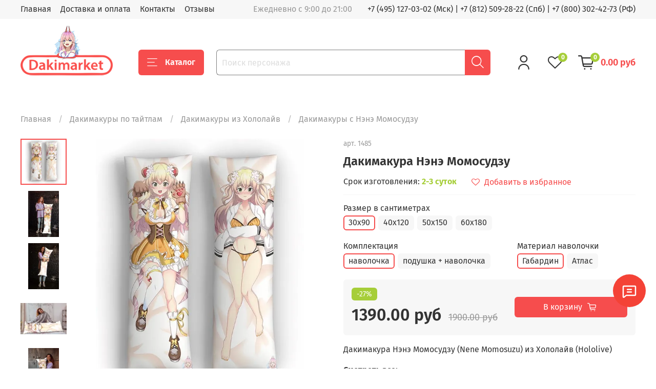

--- FILE ---
content_type: text/html; charset=utf-8
request_url: https://dakimarket.ru/product/dakimakura-nene-momosudzu
body_size: 46347
content:
<!DOCTYPE html>
<html
  style="
    --color-btn-bg:#f64d4d;
--color-btn-bg-is-dark:true;
--bg:#ffffff;
--bg-is-dark:false;

--color-text: var(--color-text-dark);
--color-text-minor-shade: var(--color-text-dark-minor-shade);
--color-text-major-shade: var(--color-text-dark-major-shade);
--color-text-half-shade: var(--color-text-dark-half-shade);

--color-notice-warning-is-dark:false;
--color-notice-success-is-dark:false;
--color-notice-error-is-dark:false;
--color-notice-info-is-dark:false;
--color-form-controls-bg:var(--bg);
--color-form-controls-bg-disabled:var(--bg-minor-shade);
--color-form-controls-border-color:var(--bg-half-shade);
--color-form-controls-color:var(--color-text);
--is-editor:false;


  "
  >
  <head><meta data-config="{&quot;product_id&quot;:336835512}" name="page-config" content="" /><meta data-config="{&quot;money_with_currency_format&quot;:{&quot;delimiter&quot;:&quot;&quot;,&quot;separator&quot;:&quot;.&quot;,&quot;format&quot;:&quot;%n %u&quot;,&quot;unit&quot;:&quot;руб&quot;,&quot;show_price_without_cents&quot;:0},&quot;currency_code&quot;:&quot;RUR&quot;,&quot;currency_iso_code&quot;:&quot;RUB&quot;,&quot;default_currency&quot;:{&quot;title&quot;:&quot;Российский рубль&quot;,&quot;code&quot;:&quot;RUR&quot;,&quot;rate&quot;:1.0,&quot;format_string&quot;:&quot;%n %u&quot;,&quot;unit&quot;:&quot;руб&quot;,&quot;price_separator&quot;:null,&quot;is_default&quot;:true,&quot;price_delimiter&quot;:null,&quot;show_price_with_delimiter&quot;:null,&quot;show_price_without_cents&quot;:null},&quot;facebook&quot;:{&quot;pixelActive&quot;:false,&quot;currency_code&quot;:&quot;RUB&quot;,&quot;use_variants&quot;:null},&quot;vk&quot;:{&quot;pixel_active&quot;:true,&quot;price_list_id&quot;:&quot;219877&quot;},&quot;new_ya_metrika&quot;:true,&quot;ecommerce_data_container&quot;:&quot;dataLayer&quot;,&quot;common_js_version&quot;:null,&quot;vue_ui_version&quot;:null,&quot;feedback_captcha_enabled&quot;:null,&quot;account_id&quot;:1000947,&quot;hide_items_out_of_stock&quot;:false,&quot;forbid_order_over_existing&quot;:false,&quot;minimum_items_price&quot;:null,&quot;enable_comparison&quot;:true,&quot;locale&quot;:&quot;ru&quot;,&quot;client_group&quot;:null,&quot;consent_to_personal_data&quot;:{&quot;active&quot;:false,&quot;obligatory&quot;:true,&quot;description&quot;:&quot;Настоящим подтверждаю, что я ознакомлен и согласен с условиями \u003ca href=&#39;/page/oferta&#39; target=&#39;blank&#39;\u003eоферты и политики конфиденциальности\u003c/a\u003e.&quot;},&quot;recaptcha_key&quot;:&quot;6LfXhUEmAAAAAOGNQm5_a2Ach-HWlFKD3Sq7vfFj&quot;,&quot;recaptcha_key_v3&quot;:&quot;6LcZi0EmAAAAAPNov8uGBKSHCvBArp9oO15qAhXa&quot;,&quot;yandex_captcha_key&quot;:&quot;ysc1_ec1ApqrRlTZTXotpTnO8PmXe2ISPHxsd9MO3y0rye822b9d2&quot;,&quot;checkout_float_order_content_block&quot;:true,&quot;available_products_characteristics_ids&quot;:null,&quot;sber_id_app_id&quot;:&quot;5b5a3c11-72e5-4871-8649-4cdbab3ba9a4&quot;,&quot;theme_generation&quot;:4,&quot;quick_checkout_captcha_enabled&quot;:false,&quot;max_order_lines_count&quot;:500,&quot;sber_bnpl_min_amount&quot;:1000,&quot;sber_bnpl_max_amount&quot;:150000,&quot;counter_settings&quot;:{&quot;data_layer_name&quot;:&quot;dataLayer&quot;,&quot;new_counters_setup&quot;:false,&quot;add_to_cart_event&quot;:true,&quot;remove_from_cart_event&quot;:true,&quot;add_to_wishlist_event&quot;:true},&quot;site_setting&quot;:{&quot;show_cart_button&quot;:true,&quot;show_service_button&quot;:false,&quot;show_marketplace_button&quot;:false,&quot;show_quick_checkout_button&quot;:false},&quot;warehouses&quot;:[],&quot;captcha_type&quot;:&quot;google&quot;,&quot;human_readable_urls&quot;:false}" name="shop-config" content="" /><meta name='js-evnvironment' content='production' /><meta name='default-locale' content='ru' /><meta name='insales-redefined-api-methods' content="[]" /><script type="text/javascript" src="https://static.insales-cdn.com/assets/static-versioned/v3.72/static/libs/lodash/4.17.21/lodash.min.js"></script>
<!--InsalesCounter -->
<script type="text/javascript">
(function() {
  if (typeof window.__insalesCounterId !== 'undefined') {
    return;
  }

  try {
    Object.defineProperty(window, '__insalesCounterId', {
      value: 1000947,
      writable: true,
      configurable: true
    });
  } catch (e) {
    console.error('InsalesCounter: Failed to define property, using fallback:', e);
    window.__insalesCounterId = 1000947;
  }

  if (typeof window.__insalesCounterId === 'undefined') {
    console.error('InsalesCounter: Failed to set counter ID');
    return;
  }

  let script = document.createElement('script');
  script.async = true;
  script.src = '/javascripts/insales_counter.js?7';
  let firstScript = document.getElementsByTagName('script')[0];
  firstScript.parentNode.insertBefore(script, firstScript);
})();
</script>
<!-- /InsalesCounter -->

    <!-- icons-->
<link rel="icon" href="https://img.dakimarket.ru/files/1/3801/110579417/original/favicon.png" type="image/png" sizes="192x192">
<link rel="apple-touch-icon" href="https://img.dakimarket.ru/files/1/3801/110579417/original/favicon.png">

<!-- meta -->
<meta charset="UTF-8" /><title>Дакимакура Нэнэ Момосудзу - купить по выгодной цене от 1390 руб</title><meta name="description" content="Купить дакимакуру Нэнэ Момосудзу по выгодной цене с доставкой по Москве, Санкт-Петербурге и другим городам РФ. Размеры дакимакур Нэнэ Момосудзу: 40х120, 50х150, 60х180, 30х90. Все подушки для обнимания из Хололайв в наличии
">
<meta data-config="{&quot;static-versioned&quot;: &quot;1.38&quot;}" name="theme-meta-data" content="">
<meta name="robots" content="index,follow" />
<meta http-equiv="X-UA-Compatible" content="IE=edge,chrome=1" />
<meta name="viewport" content="width=device-width, initial-scale=1.0" />
<meta name="SKYPE_TOOLBAR" content="SKYPE_TOOLBAR_PARSER_COMPATIBLE" />
<meta name="format-detection" content="telephone=no"><!-- canonical url--><link rel="canonical" href="https://dakimarket.ru/product/dakimakura-nene-momosudzu"/>
<meta property="og:title" content="Дакимакура Нэнэ Момосудзу" />
    <meta property="og:type" content="website" />
    <meta property="og:url" content="https://dakimarket.ru/product/dakimakura-nene-momosudzu" />

<!-- rss feed--><style media="screen">
  @supports (content-visibility: hidden) {
    body:not(.settings_loaded) {
      content-visibility: hidden;
    }
  }
  @supports not (content-visibility: hidden) {
    body:not(.settings_loaded) {
      visibility: hidden;
    }
  }
</style>

  <meta name='product-id' content='336835512' />
</head>
  <body data-multi-lang="false">
    <noscript>
<div class="njs-alert-overlay">
  <div class="njs-alert-wrapper">
    <div class="njs-alert">
      <p>Включите в вашем браузере JavaScript!</p>
    </div>
  </div>
</div>
</noscript>

    <div class="page_layout page_layout-clear ">
      <header>
      
        <div
  class="layout widget-type_widget_v4_header_1_b6c1577362f92814318b38f633888e16"
  style="--bage-bg:#a6ce39; --bage-bg-is-light:true; --bage-bg-minor-shade:#a4cc35; --bage-bg-minor-shade-is-dark:true; --bage-bg-major-shade:#9ec531; --bage-bg-major-shade-is-dark:true; --bage-bg-half-shade:#556a1b; --bage-bg-half-shade-is-dark:true; --menu-grid-list-min-width:220px; --menu-grid-list-row-gap:3rem; --menu-grid-list-column-gap:3rem; --subcollections-items-limit:10; --menu-img-ratio:1.5; --hide-menu-photo:true; --logo-img:'https://img.dakimarket.ru/files/1/58/30875706/original/logo2_433aab1180faf7fbca68910b1e84bf5f.png'; --logo-max-width:180px; --hide-language:true; --hide-compare:false; --hide-personal:false; --header-wide-bg:true; --layout-mt:0vw; --layout-mb:0vw; --header-top-pt:0.5vw; --header-top-pb:0.5vw; --header-main-pt:1vw; --header-main-pb:1vw; --layout-content-max-width:1408px; --header-wide-content:false; --hide-desktop:false; --hide-mobile:false; --use_fast_search:true;"
  data-widget-drop-item-id="70769137"
  
  >
  <div class="layout__content">
    




<div class="header header_no-languages">
  <div class="header__mobile-head">
    <div class="header__mobile-head-content">
      <button type="button" class="button button_size-l header__hide-mobile-menu-btn js-hide-mobile-menu">
          <span class="icon icon-times"></span>
      </button>

      
    </div>
  </div>

  <div class="header__content">
    <div class="header-part-top">
      <div class="header-part-top__inner">
        <div class="header__area-menu">
          <ul class="header__menu js-cut-list" data-navigation data-navigation data-menu-handle="main-menu">
            
              <li class="header__menu-item" data-navigation-item data-menu-item-id="11821901">
                <div class="header__menu-controls">
                  <a href="/" class="header__menu-link" data-navigation-link="/">
                    Главная
                  </a>
                </div>
              </li>
            
              <li class="header__menu-item" data-navigation-item data-menu-item-id="11820552">
                <div class="header__menu-controls">
                  <a href="/page/delivery" class="header__menu-link" data-navigation-link="/page/delivery">
                    Доставка и оплата
                  </a>
                </div>
              </li>
            
              <li class="header__menu-item" data-navigation-item data-menu-item-id="11820555">
                <div class="header__menu-controls">
                  <a href="/page/contacts" class="header__menu-link" data-navigation-link="/page/contacts">
                    Контакты
                  </a>
                </div>
              </li>
            
              <li class="header__menu-item" data-navigation-item data-menu-item-id="27268396">
                <div class="header__menu-controls">
                  <a href="/blogs/shop-reviews" class="header__menu-link" data-navigation-link="/blogs/shop-reviews">
                    Отзывы
                  </a>
                </div>
              </li>
            
          </ul>
        </div>

        <div class="header__area-text">
          
          <div class="header__work-time">Ежедневно с 9:00 до 21:00</div>
          
        </div>

        <div class="header__area-contacts">
          
  
    <div class="header__phone">
    <a  href="tel:+74951270302">+7 (495) 127-03-02 (Мск)</a>  | <a href="tel:+78125092822">+7 (812) 509-28-22 (Спб)</a> |  <a href="tel:+78003024273">+7 (800) 302-42-73 (РФ)</a>
    </div>
  
  

        </div>

        
      </div>
    </div>


    <div class="header-part-main">
      <div class="header-part-main__inner">
        <div class="header__area-logo">
          

  
  
  
  
    <a href=" / " class="header__logo">
      <img src="https://img.dakimarket.ru/files/1/58/30875706/original/logo2_433aab1180faf7fbca68910b1e84bf5f.png" alt="Дакимакура" title="Дакимакура" />
    </a>
  


        </div>
 		<!--noindex--> 

        <div class="header__area-catalog">
          <button type="button" class="button button_size-l header__show-collection-btn js-show-header-collections">
            <span class="icon icon-bars _show"></span>
            <span class="icon icon-times _hide"></span>
            Каталог
          </button>
        </div>
        
        <div class="header__area-search">
          <div class="header__search">
            <form action="/search" onmouseout="$('#fast_search').hide();" onmouseover="$('#fast_search').show()"  method="get" class="header__search-form">
              <input id="search-widget-input" type="text" autocomplete="off" class="search-widget-input form-control form-control_size-l header__search-field" name="q" value="" placeholder="Поиск персонажа" />
              <button type="submit" class="button button_size-l header__search-btn">
                <span class="icon icon-search"></span>
              </button>
              
                <div id="fast_search" class="fast_search" onmouseover="$('#fast_search').show()" onmouseout="$('#fast_search').hide()" style="display: none; border: none;">  
                </div>
              
              <input type="hidden" name="lang" value="ru">
            </form>
            <button type="button" class="button button_size-l header__search-mobile-btn js-show-mobile-search">
                <span class="icon icon-search _show"></span>
              <span class="icon icon-times _hide"></span>
              </button>
            </div>
        </div>
        
        <div class="header__area-controls">
          
            <a href="/client_account/orders" class="header__control-btn header__cabinet">
              <span class="icon icon-user"></span>
            </a>
          

          
            <a href="/compares" class="header__control-btn header__compare" data-compare-counter-btn>
              <span class="icon icon-favorites">
                <span class="header__control-bage" data-compare-counter>0</span>
              </span>
            </a>
          

          <a href="/cart_items" class="header__control-btn header__cart">
            <span class="icon icon-cart">
              <span class="header__control-bage" data-cart-positions-count></span>
            </span>
            <span class="header__control-text" data-cart-total-price></span>
          </a>
        </div>


        
        

        

<div class="header__collections">
          <div class="header__collections-content" style="max-height: 218.7px;">
          

            
            <ul class="grid-list header__collections-menu" data-navigation="" data-subcollections-items-limit="10">
              
             <li class="header__collections-item is-level-1" data-navigation-item="">
                  

                  <div class="header__collections-controls">
                    <a href="/collection/dakimakura" class="header__collections-link" data-navigation-link="/collection/dakimakura">
                      Все дакимакуры по тайтлам
                    </a>
                   

                    
                  </div>  
                
              </li>
			  
			  <li class="header__collections-item is-level-1" data-navigation-item="">
                  

                  <div class="header__collections-controls">
                    <a href="/product/dakimakura_so_svoim_printom" class="header__collections-link" data-navigation-link="/product/dakimakura_so_svoim_printom">
                      Дакимакура на заказ (принт)
                    </a>
                   
            
                    
                  </div>  
                
              </li>
			  
			  <li class="header__collections-item is-level-1" data-navigation-item="">
                  

                  <div class="header__collections-controls">
                    <a href="/product/dva-printa" class="header__collections-link" data-navigation-link="/product/dva-printa">
                      Дакимакура из двух принтов
                    </a>
                   
               
                  </div>  
                
              </li>
			  
			  <li class="header__collections-item is-level-1" data-navigation-item="">
                  

                  <div class="header__collections-controls">
                    <a href="/collection/18" class="header__collections-link" data-navigation-link="/collection/18">
                      Дакимакуры 18+ (голые)
                    </a>
                   
                    
                  </div>  
                
              </li>
			  
			  
			  <li class="header__collections-item is-level-1" data-navigation-item="">
                  

                  <div class="header__collections-controls">
                    <a href="/product/podushka" class="header__collections-link" data-navigation-link="/product/podushka">
                      Подушка (основа)
                    </a>
                   
                    
                    
                  </div>  
                
              </li>

              
			                   
</ul>
          </div>
        </div> 		<!--/noindex--> 
      </div>
    </div>
  </div>
</div>

<div class="header-mobile-panel">
  <div class="header-mobile-panel__content">
    <button type="button" class="button button_size-l header-mobile-panel__show-menu-btn js-show-mobile-menu">
      <span class="icon icon-bars"></span>
    </button>

    <div class="header-mobile-panel__logo">
      

  
  
  
  
    <a href=" / " class="header__logo">
      <img src="https://img.dakimarket.ru/files/1/58/30875706/original/logo2_433aab1180faf7fbca68910b1e84bf5f.png" alt="Дакимакура" title="Дакимакура" />
    </a>
  


    </div>

    <div class="header-mobile-panel__controls">
      <a href="/cart_items" class="header__control-btn header__mobile-cart">
        <span class="icon icon-cart">
          <span class="header__control-bage" data-cart-positions-count></span>
        </span>
      </a>
    </div>
  </div>
</div>

<div class="header__collections-overlay"></div>



<style>
.fast_search{
  background: #FFFFFF;
  border-radius:5px;
}
.fast_search_title, .search_href{
  color: #000000;
  word-break: break-word;
  line-height: 1.5;
}

.overlap{
    color: #F64D4D!important;
}

.find_process{
    background: #FAABAB!important;
}

</style>

  </div>
</div>

      
      </header>

      

      <main>
        
  <div
  class="layout widget-type_widget_v4_promo_slider_2_d84ed7b8fe6d20e8aed56f752415cda8"
  style="--slide-overlay-color:#000000; --slide-overlay-color-is-dark:true; --slide-overlay-color-minor-shade:#1a1a1a; --slide-overlay-color-minor-shade-is-dark:true; --slide-overlay-color-major-shade:#333333; --slide-overlay-color-major-shade-is-dark:true; --slide-overlay-color-half-shade:#808080; --slide-overlay-color-half-shade-is-dark:true; --slide-overlay-opacity:0.3; --img-ratio:3; --autoplay:false; --autoplay-delay:5; --hide-arrows:false; --layout-wide-bg:true; --layout-mt:1vw; --layout-mb:1vw; --layout-pt:1vw; --layout-pb:1vw; --layout-content-max-width:1408px; --layout-wide-content:false; --layout-edge:false; --hide-desktop:true; --hide-mobile:true;"
  data-widget-drop-item-id="73686794"
  
  >
  <div class="layout__content">
    <div class="promo-slider">
  <div class="splide js-promo-slider" data-autoplay="false" data-autoplay-delay="5">
    <div class="splide__track">
      <div class="splide__list">
        
          <div class="splide__slide">
            
            
            
            <div
              
              class="promo-slider__item without-description"
              >
              <div class="promo-slider__item-photo">
                <div class="img-ratio img-ratio_cover">
                  <div class="img-ratio__inner">
                    
                      
                      
                      <picture>
                        <source media="(min-width:769px)" data-srcset="https://img.dakimarket.ru/r/U5hdHNd_n2U/rs:fit:1408:0:1/plain/files/1/168/25125032/original/site1.jpg@webp" type="image/webp" class="lazyload">
                        <link rel="preload" href="https://img.dakimarket.ru/r/U5hdHNd_n2U/rs:fit:1408:0:1/plain/files/1/168/25125032/original/site1.jpg@webp" as="image" media="(max-width:769px)" />
                        <source media="(max-width:480px)" data-srcset="https://img.dakimarket.ru/r/tYHtouciMzM/rs:fit:500:0:1/plain/files/1/168/25125032/original/site1.jpg@webp" type="image/webp" class="lazyload">
                        <link rel="preload" href="https://img.dakimarket.ru/r/tYHtouciMzM/rs:fit:500:0:1/plain/files/1/168/25125032/original/site1.jpg@webp" as="image" media="(max-width:480px)" />
                        <source media="(max-width:768px)" data-srcset="https://img.dakimarket.ru/r/uFfN3fepiis/rs:fit:768:0:1/plain/files/1/168/25125032/original/site1.jpg@webp" type="image/webp" class="lazyload">

                        <img data-src="https://img.dakimarket.ru/r/dmVbj2-QCFw/rs:fit:1408:0:1/plain/files/1/168/25125032/original/site1.jpg@jpg" class="lazyload">
                      </picture>
                    
                  </div>
                </div>
              </div>
              <div class="promo-slider__item-content">
                
              </div>
            </div>
          </div>
        
      </div>
    </div>

    <div class="splide__arrows">
      <button type="button" class="splide__arrow splide__arrow--prev">
        <span class="splide__arrow-icon icon-angle-left"></span>
      </button>
      <button type="button" class="splide__arrow splide__arrow--next">
        <span class="splide__arrow-icon icon-angle-right"></span>
      </button>
    </div>
  </div>
</div>


  </div>
</div>


  <div
  class="layout widget-type_widget_v4_breadcrumbs_1_b82c55cf8edb926bf622ae36947a3f26"
  style="--delemeter:1; --align:start; --layout-wide-bg:false; --layout-mt:0vw; --layout-mb:0vw; --layout-pt:1vw; --layout-pb:0vw; --layout-content-max-width:1408px; --layout-wide-content:false; --layout-edge:false; --hide-desktop:false; --hide-mobile:false;"
  data-widget-drop-item-id="70769163"
  
  >
  <div class="layout__content">
    

<div class="breadcrumb-wrapper delemeter_1">
  <ul class="breadcrumb"  itemscope itemtype="http://schema.org/BreadcrumbList">
    <li class="breadcrumb-item home" itemprop="itemListElement" itemscope itemtype="http://schema.org/ListItem">
      <a class="breadcrumb-link" title="Главная" itemprop="item" href="/"><span itemprop="name">Главная</span></a>
    <meta itemprop="position" content="2" /></li>
    
    
    
    
    
    
    
    
    
    
    <li class="breadcrumb-item" data-breadcrumbs="2" itemprop="itemListElement" itemscope itemtype="http://schema.org/ListItem">
      <a class="breadcrumb-link" title="Дакимакуры по тайтлам" href="/collection/dakimakura" itemprop="item"><span itemprop="name">Дакимакуры по тайтлам</span></a>
    <meta itemprop="position" content="2" /></li>
    
    <li class="breadcrumb-item button-breadcrumb">
      <button class="bttn-hidden-breadcrumbs hidden-breadcrumbs js-hidden-bread" > ... </button>
    
    
    
    
    
    
    
    <li class="breadcrumb-item" data-breadcrumbs="3" itemprop="itemListElement" itemscope itemtype="http://schema.org/ListItem">
      <a class="breadcrumb-link" title="Дакимакуры из Хололайв" href="/collection/dakimakury-iz-hololayv" itemprop="item"><span itemprop="name">Дакимакуры из Хололайв</span></a>
    <meta itemprop="position" content="3" /></li>
    
    
    
    
    
    
    <li class="breadcrumb-item" data-breadcrumbs="4" itemprop="itemListElement" itemscope itemtype="http://schema.org/ListItem">
      <a class="breadcrumb-link" title="Дакимакуры с Нэнэ Момосудзу" href="/collection/dakimakury-s-nene-momosudzu" itemprop="item"><span itemprop="name">Дакимакуры с Нэнэ Момосудзу</span></a>
    <meta itemprop="position" content="4" /></li>
    
    
    
    
    
  </ul>
</div>




  </div>
</div>


  <div
  class="layout widget-type_widget_v4_product_1_bb58814902792baf2e690d71f42e5f22"
  style="--rating-color:#fe5500; --rating-color-is-dark:true; --rating-color-minor-shade:#ff661a; --rating-color-minor-shade-is-dark:true; --rating-color-major-shade:#ff7733; --rating-color-major-shade-is-dark:true; --rating-color-half-shade:#ffaa80; --rating-color-half-shade-is-light:true; --sale-bg:#a6ce39; --sale-bg-is-light:true; --sale-bg-minor-shade:#a4cc35; --sale-bg-minor-shade-is-dark:true; --sale-bg-major-shade:#9ec531; --sale-bg-major-shade-is-dark:true; --sale-bg-half-shade:#556a1b; --sale-bg-half-shade-is-dark:true; --sticker-font-size:1rem; --show-selected-variant-photos:false; --img-ratio:1; --img-fit:contain; --product-hide-description:false; --product-hide-variants-title:false; --product-hide-sku:false; --product-hide-compare:false; --layout-wide-bg:false; --layout-mt:1vw; --layout-mb:1vw; --layout-pt:1vw; --layout-pb:2vw; --layout-content-max-width:1408px; --layout-wide-content:false; --layout-edge:false; --hide-desktop:false; --hide-mobile:false;"
  data-widget-drop-item-id="70769164"
  
  >
  <div class="layout__content">
    


<form
  action="/cart_items"
  method="post"
  data-product-id="336835512"
  data-product-json="{&quot;id&quot;:336835512,&quot;url&quot;:&quot;/product/dakimakura-nene-momosudzu&quot;,&quot;title&quot;:&quot;Дакимакура Нэнэ Момосудзу&quot;,&quot;short_description&quot;:&quot;\u003cp\u003eДакимакура Нэнэ Момосудзу (Nene Momosuzu) из Хололайв (Hololive)\u003c/p\u003e&quot;,&quot;available&quot;:true,&quot;unit&quot;:&quot;pce&quot;,&quot;permalink&quot;:&quot;dakimakura-nene-momosudzu&quot;,&quot;images&quot;:[{&quot;id&quot;:728815523,&quot;product_id&quot;:336835512,&quot;external_id&quot;:&quot;https://naves-profi.ru/podushka_site/1485(1)(1).jpg&quot;,&quot;position&quot;:1,&quot;created_at&quot;:&quot;2023-07-23T16:35:02.000+03:00&quot;,&quot;image_processing&quot;:false,&quot;title&quot;:null,&quot;url&quot;:&quot;https://img.dakimarket.ru/images/products/1/6051/728815523/thumb_1485_1__1_.jpg&quot;,&quot;original_url&quot;:&quot;https://img.dakimarket.ru/images/products/1/6051/728815523/1485_1__1_.jpg&quot;,&quot;medium_url&quot;:&quot;https://img.dakimarket.ru/images/products/1/6051/728815523/medium_1485_1__1_.jpg&quot;,&quot;small_url&quot;:&quot;https://img.dakimarket.ru/images/products/1/6051/728815523/micro_1485_1__1_.jpg&quot;,&quot;thumb_url&quot;:&quot;https://img.dakimarket.ru/images/products/1/6051/728815523/thumb_1485_1__1_.jpg&quot;,&quot;compact_url&quot;:&quot;https://img.dakimarket.ru/images/products/1/6051/728815523/compact_1485_1__1_.jpg&quot;,&quot;large_url&quot;:&quot;https://img.dakimarket.ru/images/products/1/6051/728815523/large_1485_1__1_.jpg&quot;,&quot;filename&quot;:&quot;1485_1__1_.jpg&quot;,&quot;image_content_type&quot;:&quot;image/jpeg&quot;},{&quot;id&quot;:619492004,&quot;product_id&quot;:336835512,&quot;external_id&quot;:null,&quot;position&quot;:2,&quot;created_at&quot;:&quot;2022-11-21T14:06:25.000+03:00&quot;,&quot;image_processing&quot;:false,&quot;title&quot;:null,&quot;url&quot;:&quot;https://img.dakimarket.ru/images/products/1/4772/619492004/thumb_1485_1_.jpg&quot;,&quot;original_url&quot;:&quot;https://img.dakimarket.ru/images/products/1/4772/619492004/1485_1_.jpg&quot;,&quot;medium_url&quot;:&quot;https://img.dakimarket.ru/images/products/1/4772/619492004/medium_1485_1_.jpg&quot;,&quot;small_url&quot;:&quot;https://img.dakimarket.ru/images/products/1/4772/619492004/micro_1485_1_.jpg&quot;,&quot;thumb_url&quot;:&quot;https://img.dakimarket.ru/images/products/1/4772/619492004/thumb_1485_1_.jpg&quot;,&quot;compact_url&quot;:&quot;https://img.dakimarket.ru/images/products/1/4772/619492004/compact_1485_1_.jpg&quot;,&quot;large_url&quot;:&quot;https://img.dakimarket.ru/images/products/1/4772/619492004/large_1485_1_.jpg&quot;,&quot;filename&quot;:&quot;1485_1_.jpg&quot;,&quot;image_content_type&quot;:&quot;image/jpeg&quot;},{&quot;id&quot;:619492093,&quot;product_id&quot;:336835512,&quot;external_id&quot;:null,&quot;position&quot;:3,&quot;created_at&quot;:&quot;2022-11-21T14:06:38.000+03:00&quot;,&quot;image_processing&quot;:false,&quot;title&quot;:null,&quot;url&quot;:&quot;https://img.dakimarket.ru/images/products/1/4861/619492093/thumb_1485_2_.jpg&quot;,&quot;original_url&quot;:&quot;https://img.dakimarket.ru/images/products/1/4861/619492093/1485_2_.jpg&quot;,&quot;medium_url&quot;:&quot;https://img.dakimarket.ru/images/products/1/4861/619492093/medium_1485_2_.jpg&quot;,&quot;small_url&quot;:&quot;https://img.dakimarket.ru/images/products/1/4861/619492093/micro_1485_2_.jpg&quot;,&quot;thumb_url&quot;:&quot;https://img.dakimarket.ru/images/products/1/4861/619492093/thumb_1485_2_.jpg&quot;,&quot;compact_url&quot;:&quot;https://img.dakimarket.ru/images/products/1/4861/619492093/compact_1485_2_.jpg&quot;,&quot;large_url&quot;:&quot;https://img.dakimarket.ru/images/products/1/4861/619492093/large_1485_2_.jpg&quot;,&quot;filename&quot;:&quot;1485_2_.jpg&quot;,&quot;image_content_type&quot;:&quot;image/jpeg&quot;},{&quot;id&quot;:619492159,&quot;product_id&quot;:336835512,&quot;external_id&quot;:null,&quot;position&quot;:4,&quot;created_at&quot;:&quot;2022-11-21T14:06:54.000+03:00&quot;,&quot;image_processing&quot;:false,&quot;title&quot;:null,&quot;url&quot;:&quot;https://img.dakimarket.ru/images/products/1/4927/619492159/thumb_1485_2_.jpg&quot;,&quot;original_url&quot;:&quot;https://img.dakimarket.ru/images/products/1/4927/619492159/1485_2_.jpg&quot;,&quot;medium_url&quot;:&quot;https://img.dakimarket.ru/images/products/1/4927/619492159/medium_1485_2_.jpg&quot;,&quot;small_url&quot;:&quot;https://img.dakimarket.ru/images/products/1/4927/619492159/micro_1485_2_.jpg&quot;,&quot;thumb_url&quot;:&quot;https://img.dakimarket.ru/images/products/1/4927/619492159/thumb_1485_2_.jpg&quot;,&quot;compact_url&quot;:&quot;https://img.dakimarket.ru/images/products/1/4927/619492159/compact_1485_2_.jpg&quot;,&quot;large_url&quot;:&quot;https://img.dakimarket.ru/images/products/1/4927/619492159/large_1485_2_.jpg&quot;,&quot;filename&quot;:&quot;1485_2_.jpg&quot;,&quot;image_content_type&quot;:&quot;image/jpeg&quot;},{&quot;id&quot;:619492276,&quot;product_id&quot;:336835512,&quot;external_id&quot;:null,&quot;position&quot;:5,&quot;created_at&quot;:&quot;2022-11-21T14:07:22.000+03:00&quot;,&quot;image_processing&quot;:false,&quot;title&quot;:null,&quot;url&quot;:&quot;https://img.dakimarket.ru/images/products/1/5044/619492276/thumb_1485_1_.jpg&quot;,&quot;original_url&quot;:&quot;https://img.dakimarket.ru/images/products/1/5044/619492276/1485_1_.jpg&quot;,&quot;medium_url&quot;:&quot;https://img.dakimarket.ru/images/products/1/5044/619492276/medium_1485_1_.jpg&quot;,&quot;small_url&quot;:&quot;https://img.dakimarket.ru/images/products/1/5044/619492276/micro_1485_1_.jpg&quot;,&quot;thumb_url&quot;:&quot;https://img.dakimarket.ru/images/products/1/5044/619492276/thumb_1485_1_.jpg&quot;,&quot;compact_url&quot;:&quot;https://img.dakimarket.ru/images/products/1/5044/619492276/compact_1485_1_.jpg&quot;,&quot;large_url&quot;:&quot;https://img.dakimarket.ru/images/products/1/5044/619492276/large_1485_1_.jpg&quot;,&quot;filename&quot;:&quot;1485_1_.jpg&quot;,&quot;image_content_type&quot;:&quot;image/jpeg&quot;}],&quot;first_image&quot;:{&quot;id&quot;:728815523,&quot;product_id&quot;:336835512,&quot;external_id&quot;:&quot;https://naves-profi.ru/podushka_site/1485(1)(1).jpg&quot;,&quot;position&quot;:1,&quot;created_at&quot;:&quot;2023-07-23T16:35:02.000+03:00&quot;,&quot;image_processing&quot;:false,&quot;title&quot;:null,&quot;url&quot;:&quot;https://img.dakimarket.ru/images/products/1/6051/728815523/thumb_1485_1__1_.jpg&quot;,&quot;original_url&quot;:&quot;https://img.dakimarket.ru/images/products/1/6051/728815523/1485_1__1_.jpg&quot;,&quot;medium_url&quot;:&quot;https://img.dakimarket.ru/images/products/1/6051/728815523/medium_1485_1__1_.jpg&quot;,&quot;small_url&quot;:&quot;https://img.dakimarket.ru/images/products/1/6051/728815523/micro_1485_1__1_.jpg&quot;,&quot;thumb_url&quot;:&quot;https://img.dakimarket.ru/images/products/1/6051/728815523/thumb_1485_1__1_.jpg&quot;,&quot;compact_url&quot;:&quot;https://img.dakimarket.ru/images/products/1/6051/728815523/compact_1485_1__1_.jpg&quot;,&quot;large_url&quot;:&quot;https://img.dakimarket.ru/images/products/1/6051/728815523/large_1485_1__1_.jpg&quot;,&quot;filename&quot;:&quot;1485_1__1_.jpg&quot;,&quot;image_content_type&quot;:&quot;image/jpeg&quot;},&quot;category_id&quot;:21674623,&quot;canonical_url_collection_id&quot;:23842950,&quot;price_kinds&quot;:[],&quot;price_min&quot;:&quot;1390.0&quot;,&quot;price_max&quot;:&quot;4190.0&quot;,&quot;bundle&quot;:null,&quot;updated_at&quot;:&quot;2025-09-07T17:20:24.000+03:00&quot;,&quot;video_links&quot;:[],&quot;reviews_average_rating_cached&quot;:null,&quot;reviews_count_cached&quot;:null,&quot;option_names&quot;:[{&quot;id&quot;:2275217,&quot;position&quot;:1,&quot;navigational&quot;:true,&quot;permalink&quot;:null,&quot;title&quot;:&quot;Размер в сантиметрах&quot;,&quot;api_permalink&quot;:null},{&quot;id&quot;:2294480,&quot;position&quot;:4,&quot;navigational&quot;:true,&quot;permalink&quot;:null,&quot;title&quot;:&quot;Комплектация&quot;,&quot;api_permalink&quot;:null},{&quot;id&quot;:2294481,&quot;position&quot;:5,&quot;navigational&quot;:true,&quot;permalink&quot;:null,&quot;title&quot;:&quot;Материал наволочки&quot;,&quot;api_permalink&quot;:null}],&quot;properties&quot;:[{&quot;id&quot;:-6,&quot;position&quot;:1000005,&quot;backoffice&quot;:false,&quot;is_hidden&quot;:true,&quot;is_navigational&quot;:false,&quot;permalink&quot;:&quot;kategoriya-tovara-v-vk&quot;,&quot;title&quot;:&quot;Категория товара в VK&quot;}],&quot;characteristics&quot;:[{&quot;id&quot;:172620496,&quot;property_id&quot;:-6,&quot;position&quot;:1160,&quot;title&quot;:&quot;Дом и дача/Текстиль&quot;,&quot;permalink&quot;:&quot;dom-i-dachatekstil&quot;}],&quot;variants&quot;:[{&quot;ozon_link&quot;:null,&quot;wildberries_link&quot;:null,&quot;id&quot;:573673754,&quot;title&quot;:&quot;30x90 / наволочка / Габардин&quot;,&quot;product_id&quot;:336835512,&quot;sku&quot;:&quot;1485&quot;,&quot;barcode&quot;:null,&quot;dimensions&quot;:&quot;24x23x2&quot;,&quot;available&quot;:true,&quot;image_ids&quot;:[],&quot;image_id&quot;:null,&quot;weight&quot;:&quot;0.2&quot;,&quot;created_at&quot;:&quot;2022-11-21T11:31:50.000+03:00&quot;,&quot;updated_at&quot;:&quot;2025-09-05T18:49:46.000+03:00&quot;,&quot;quantity&quot;:200000,&quot;price&quot;:&quot;1390.0&quot;,&quot;base_price&quot;:&quot;1390.0&quot;,&quot;old_price&quot;:&quot;1900.0&quot;,&quot;prices&quot;:[],&quot;variant_field_values&quot;:[],&quot;option_values&quot;:[{&quot;id&quot;:18500359,&quot;option_name_id&quot;:2275217,&quot;position&quot;:21,&quot;title&quot;:&quot;30x90&quot;,&quot;image_url&quot;:null,&quot;permalink&quot;:null},{&quot;id&quot;:18500368,&quot;option_name_id&quot;:2294480,&quot;position&quot;:1,&quot;title&quot;:&quot;наволочка&quot;,&quot;image_url&quot;:null,&quot;permalink&quot;:null},{&quot;id&quot;:18500369,&quot;option_name_id&quot;:2294481,&quot;position&quot;:1,&quot;title&quot;:&quot;Габардин&quot;,&quot;image_url&quot;:null,&quot;permalink&quot;:null}]},{&quot;ozon_link&quot;:null,&quot;wildberries_link&quot;:null,&quot;id&quot;:573673755,&quot;title&quot;:&quot;30x90 / наволочка / Атлас&quot;,&quot;product_id&quot;:336835512,&quot;sku&quot;:&quot;1485&quot;,&quot;barcode&quot;:null,&quot;dimensions&quot;:&quot;24x23x2&quot;,&quot;available&quot;:true,&quot;image_ids&quot;:[],&quot;image_id&quot;:null,&quot;weight&quot;:&quot;0.2&quot;,&quot;created_at&quot;:&quot;2022-11-21T11:31:51.000+03:00&quot;,&quot;updated_at&quot;:&quot;2025-09-05T18:49:46.000+03:00&quot;,&quot;quantity&quot;:200000,&quot;price&quot;:&quot;1390.0&quot;,&quot;base_price&quot;:&quot;1390.0&quot;,&quot;old_price&quot;:&quot;1900.0&quot;,&quot;prices&quot;:[],&quot;variant_field_values&quot;:[],&quot;option_values&quot;:[{&quot;id&quot;:18500359,&quot;option_name_id&quot;:2275217,&quot;position&quot;:21,&quot;title&quot;:&quot;30x90&quot;,&quot;image_url&quot;:null,&quot;permalink&quot;:null},{&quot;id&quot;:18500368,&quot;option_name_id&quot;:2294480,&quot;position&quot;:1,&quot;title&quot;:&quot;наволочка&quot;,&quot;image_url&quot;:null,&quot;permalink&quot;:null},{&quot;id&quot;:18500390,&quot;option_name_id&quot;:2294481,&quot;position&quot;:2,&quot;title&quot;:&quot;Атлас&quot;,&quot;image_url&quot;:null,&quot;permalink&quot;:null}]},{&quot;ozon_link&quot;:null,&quot;wildberries_link&quot;:null,&quot;id&quot;:573673757,&quot;title&quot;:&quot;30x90 / подушка + наволочка / Габардин&quot;,&quot;product_id&quot;:336835512,&quot;sku&quot;:&quot;1485&quot;,&quot;barcode&quot;:null,&quot;dimensions&quot;:&quot;29x30x14&quot;,&quot;available&quot;:true,&quot;image_ids&quot;:[],&quot;image_id&quot;:null,&quot;weight&quot;:&quot;0.95&quot;,&quot;created_at&quot;:&quot;2022-11-21T11:31:51.000+03:00&quot;,&quot;updated_at&quot;:&quot;2025-09-05T18:49:46.000+03:00&quot;,&quot;quantity&quot;:200000,&quot;price&quot;:&quot;2190.0&quot;,&quot;base_price&quot;:&quot;2190.0&quot;,&quot;old_price&quot;:&quot;3000.0&quot;,&quot;prices&quot;:[],&quot;variant_field_values&quot;:[],&quot;option_values&quot;:[{&quot;id&quot;:18500359,&quot;option_name_id&quot;:2275217,&quot;position&quot;:21,&quot;title&quot;:&quot;30x90&quot;,&quot;image_url&quot;:null,&quot;permalink&quot;:null},{&quot;id&quot;:18500371,&quot;option_name_id&quot;:2294480,&quot;position&quot;:2,&quot;title&quot;:&quot;подушка + наволочка&quot;,&quot;image_url&quot;:null,&quot;permalink&quot;:null},{&quot;id&quot;:18500369,&quot;option_name_id&quot;:2294481,&quot;position&quot;:1,&quot;title&quot;:&quot;Габардин&quot;,&quot;image_url&quot;:null,&quot;permalink&quot;:null}]},{&quot;ozon_link&quot;:null,&quot;wildberries_link&quot;:null,&quot;id&quot;:573673759,&quot;title&quot;:&quot;30x90 / подушка + наволочка / Атлас&quot;,&quot;product_id&quot;:336835512,&quot;sku&quot;:&quot;1485&quot;,&quot;barcode&quot;:null,&quot;dimensions&quot;:&quot;29x30x14&quot;,&quot;available&quot;:true,&quot;image_ids&quot;:[],&quot;image_id&quot;:null,&quot;weight&quot;:&quot;0.95&quot;,&quot;created_at&quot;:&quot;2022-11-21T11:31:51.000+03:00&quot;,&quot;updated_at&quot;:&quot;2025-09-05T18:49:46.000+03:00&quot;,&quot;quantity&quot;:200000,&quot;price&quot;:&quot;2190.0&quot;,&quot;base_price&quot;:&quot;2190.0&quot;,&quot;old_price&quot;:&quot;3000.0&quot;,&quot;prices&quot;:[],&quot;variant_field_values&quot;:[],&quot;option_values&quot;:[{&quot;id&quot;:18500359,&quot;option_name_id&quot;:2275217,&quot;position&quot;:21,&quot;title&quot;:&quot;30x90&quot;,&quot;image_url&quot;:null,&quot;permalink&quot;:null},{&quot;id&quot;:18500371,&quot;option_name_id&quot;:2294480,&quot;position&quot;:2,&quot;title&quot;:&quot;подушка + наволочка&quot;,&quot;image_url&quot;:null,&quot;permalink&quot;:null},{&quot;id&quot;:18500390,&quot;option_name_id&quot;:2294481,&quot;position&quot;:2,&quot;title&quot;:&quot;Атлас&quot;,&quot;image_url&quot;:null,&quot;permalink&quot;:null}]},{&quot;ozon_link&quot;:null,&quot;wildberries_link&quot;:null,&quot;id&quot;:573673763,&quot;title&quot;:&quot;40x120 / наволочка / Габардин&quot;,&quot;product_id&quot;:336835512,&quot;sku&quot;:&quot;1485&quot;,&quot;barcode&quot;:null,&quot;dimensions&quot;:&quot;24x23x2&quot;,&quot;available&quot;:true,&quot;image_ids&quot;:[],&quot;image_id&quot;:null,&quot;weight&quot;:&quot;0.25&quot;,&quot;created_at&quot;:&quot;2022-11-21T11:31:51.000+03:00&quot;,&quot;updated_at&quot;:&quot;2025-09-05T18:49:46.000+03:00&quot;,&quot;quantity&quot;:200000,&quot;price&quot;:&quot;1890.0&quot;,&quot;base_price&quot;:&quot;1890.0&quot;,&quot;old_price&quot;:&quot;2600.0&quot;,&quot;prices&quot;:[],&quot;variant_field_values&quot;:[],&quot;option_values&quot;:[{&quot;id&quot;:18500716,&quot;option_name_id&quot;:2275217,&quot;position&quot;:22,&quot;title&quot;:&quot;40x120&quot;,&quot;image_url&quot;:null,&quot;permalink&quot;:null},{&quot;id&quot;:18500368,&quot;option_name_id&quot;:2294480,&quot;position&quot;:1,&quot;title&quot;:&quot;наволочка&quot;,&quot;image_url&quot;:null,&quot;permalink&quot;:null},{&quot;id&quot;:18500369,&quot;option_name_id&quot;:2294481,&quot;position&quot;:1,&quot;title&quot;:&quot;Габардин&quot;,&quot;image_url&quot;:null,&quot;permalink&quot;:null}]},{&quot;ozon_link&quot;:null,&quot;wildberries_link&quot;:null,&quot;id&quot;:573673764,&quot;title&quot;:&quot;40x120 / наволочка / Атлас&quot;,&quot;product_id&quot;:336835512,&quot;sku&quot;:&quot;1485&quot;,&quot;barcode&quot;:null,&quot;dimensions&quot;:&quot;24x23x2&quot;,&quot;available&quot;:true,&quot;image_ids&quot;:[],&quot;image_id&quot;:null,&quot;weight&quot;:&quot;0.25&quot;,&quot;created_at&quot;:&quot;2022-11-21T11:31:51.000+03:00&quot;,&quot;updated_at&quot;:&quot;2025-09-05T18:49:46.000+03:00&quot;,&quot;quantity&quot;:200000,&quot;price&quot;:&quot;1890.0&quot;,&quot;base_price&quot;:&quot;1890.0&quot;,&quot;old_price&quot;:&quot;2600.0&quot;,&quot;prices&quot;:[],&quot;variant_field_values&quot;:[],&quot;option_values&quot;:[{&quot;id&quot;:18500716,&quot;option_name_id&quot;:2275217,&quot;position&quot;:22,&quot;title&quot;:&quot;40x120&quot;,&quot;image_url&quot;:null,&quot;permalink&quot;:null},{&quot;id&quot;:18500368,&quot;option_name_id&quot;:2294480,&quot;position&quot;:1,&quot;title&quot;:&quot;наволочка&quot;,&quot;image_url&quot;:null,&quot;permalink&quot;:null},{&quot;id&quot;:18500390,&quot;option_name_id&quot;:2294481,&quot;position&quot;:2,&quot;title&quot;:&quot;Атлас&quot;,&quot;image_url&quot;:null,&quot;permalink&quot;:null}]},{&quot;ozon_link&quot;:null,&quot;wildberries_link&quot;:null,&quot;id&quot;:573673765,&quot;title&quot;:&quot;40x120 / подушка + наволочка / Габардин&quot;,&quot;product_id&quot;:336835512,&quot;sku&quot;:&quot;1485&quot;,&quot;barcode&quot;:null,&quot;dimensions&quot;:&quot;42x31x18&quot;,&quot;available&quot;:true,&quot;image_ids&quot;:[],&quot;image_id&quot;:null,&quot;weight&quot;:&quot;1.75&quot;,&quot;created_at&quot;:&quot;2022-11-21T11:31:51.000+03:00&quot;,&quot;updated_at&quot;:&quot;2025-09-05T18:49:46.000+03:00&quot;,&quot;quantity&quot;:200000,&quot;price&quot;:&quot;2590.0&quot;,&quot;base_price&quot;:&quot;2590.0&quot;,&quot;old_price&quot;:&quot;3500.0&quot;,&quot;prices&quot;:[],&quot;variant_field_values&quot;:[],&quot;option_values&quot;:[{&quot;id&quot;:18500716,&quot;option_name_id&quot;:2275217,&quot;position&quot;:22,&quot;title&quot;:&quot;40x120&quot;,&quot;image_url&quot;:null,&quot;permalink&quot;:null},{&quot;id&quot;:18500371,&quot;option_name_id&quot;:2294480,&quot;position&quot;:2,&quot;title&quot;:&quot;подушка + наволочка&quot;,&quot;image_url&quot;:null,&quot;permalink&quot;:null},{&quot;id&quot;:18500369,&quot;option_name_id&quot;:2294481,&quot;position&quot;:1,&quot;title&quot;:&quot;Габардин&quot;,&quot;image_url&quot;:null,&quot;permalink&quot;:null}]},{&quot;ozon_link&quot;:null,&quot;wildberries_link&quot;:null,&quot;id&quot;:573673766,&quot;title&quot;:&quot;40x120 / подушка + наволочка / Атлас&quot;,&quot;product_id&quot;:336835512,&quot;sku&quot;:&quot;1485&quot;,&quot;barcode&quot;:null,&quot;dimensions&quot;:&quot;42x31x18&quot;,&quot;available&quot;:true,&quot;image_ids&quot;:[],&quot;image_id&quot;:null,&quot;weight&quot;:&quot;1.75&quot;,&quot;created_at&quot;:&quot;2022-11-21T11:31:51.000+03:00&quot;,&quot;updated_at&quot;:&quot;2025-09-05T18:49:46.000+03:00&quot;,&quot;quantity&quot;:200000,&quot;price&quot;:&quot;2590.0&quot;,&quot;base_price&quot;:&quot;2590.0&quot;,&quot;old_price&quot;:&quot;3500.0&quot;,&quot;prices&quot;:[],&quot;variant_field_values&quot;:[],&quot;option_values&quot;:[{&quot;id&quot;:18500716,&quot;option_name_id&quot;:2275217,&quot;position&quot;:22,&quot;title&quot;:&quot;40x120&quot;,&quot;image_url&quot;:null,&quot;permalink&quot;:null},{&quot;id&quot;:18500371,&quot;option_name_id&quot;:2294480,&quot;position&quot;:2,&quot;title&quot;:&quot;подушка + наволочка&quot;,&quot;image_url&quot;:null,&quot;permalink&quot;:null},{&quot;id&quot;:18500390,&quot;option_name_id&quot;:2294481,&quot;position&quot;:2,&quot;title&quot;:&quot;Атлас&quot;,&quot;image_url&quot;:null,&quot;permalink&quot;:null}]},{&quot;ozon_link&quot;:null,&quot;wildberries_link&quot;:null,&quot;id&quot;:573673767,&quot;title&quot;:&quot;50x150 / наволочка / Габардин&quot;,&quot;product_id&quot;:336835512,&quot;sku&quot;:&quot;1485&quot;,&quot;barcode&quot;:null,&quot;dimensions&quot;:&quot;24x23x2&quot;,&quot;available&quot;:true,&quot;image_ids&quot;:[],&quot;image_id&quot;:null,&quot;weight&quot;:&quot;0.28&quot;,&quot;created_at&quot;:&quot;2022-11-21T11:31:52.000+03:00&quot;,&quot;updated_at&quot;:&quot;2025-09-05T18:49:46.000+03:00&quot;,&quot;quantity&quot;:200000,&quot;price&quot;:&quot;2190.0&quot;,&quot;base_price&quot;:&quot;2190.0&quot;,&quot;old_price&quot;:&quot;3000.0&quot;,&quot;prices&quot;:[],&quot;variant_field_values&quot;:[],&quot;option_values&quot;:[{&quot;id&quot;:18500777,&quot;option_name_id&quot;:2275217,&quot;position&quot;:23,&quot;title&quot;:&quot;50x150&quot;,&quot;image_url&quot;:null,&quot;permalink&quot;:null},{&quot;id&quot;:18500368,&quot;option_name_id&quot;:2294480,&quot;position&quot;:1,&quot;title&quot;:&quot;наволочка&quot;,&quot;image_url&quot;:null,&quot;permalink&quot;:null},{&quot;id&quot;:18500369,&quot;option_name_id&quot;:2294481,&quot;position&quot;:1,&quot;title&quot;:&quot;Габардин&quot;,&quot;image_url&quot;:null,&quot;permalink&quot;:null}]},{&quot;ozon_link&quot;:null,&quot;wildberries_link&quot;:null,&quot;id&quot;:573673769,&quot;title&quot;:&quot;50x150 / наволочка / Атлас&quot;,&quot;product_id&quot;:336835512,&quot;sku&quot;:&quot;1485&quot;,&quot;barcode&quot;:null,&quot;dimensions&quot;:&quot;24x23x2&quot;,&quot;available&quot;:true,&quot;image_ids&quot;:[],&quot;image_id&quot;:null,&quot;weight&quot;:&quot;0.28&quot;,&quot;created_at&quot;:&quot;2022-11-21T11:31:52.000+03:00&quot;,&quot;updated_at&quot;:&quot;2025-09-05T18:49:46.000+03:00&quot;,&quot;quantity&quot;:200000,&quot;price&quot;:&quot;2190.0&quot;,&quot;base_price&quot;:&quot;2190.0&quot;,&quot;old_price&quot;:&quot;3000.0&quot;,&quot;prices&quot;:[],&quot;variant_field_values&quot;:[],&quot;option_values&quot;:[{&quot;id&quot;:18500777,&quot;option_name_id&quot;:2275217,&quot;position&quot;:23,&quot;title&quot;:&quot;50x150&quot;,&quot;image_url&quot;:null,&quot;permalink&quot;:null},{&quot;id&quot;:18500368,&quot;option_name_id&quot;:2294480,&quot;position&quot;:1,&quot;title&quot;:&quot;наволочка&quot;,&quot;image_url&quot;:null,&quot;permalink&quot;:null},{&quot;id&quot;:18500390,&quot;option_name_id&quot;:2294481,&quot;position&quot;:2,&quot;title&quot;:&quot;Атлас&quot;,&quot;image_url&quot;:null,&quot;permalink&quot;:null}]},{&quot;ozon_link&quot;:null,&quot;wildberries_link&quot;:null,&quot;id&quot;:573673770,&quot;title&quot;:&quot;50x150 / подушка + наволочка / Габардин&quot;,&quot;product_id&quot;:336835512,&quot;sku&quot;:&quot;1485&quot;,&quot;barcode&quot;:null,&quot;dimensions&quot;:&quot;35x44x15&quot;,&quot;available&quot;:true,&quot;image_ids&quot;:[],&quot;image_id&quot;:null,&quot;weight&quot;:&quot;2.95&quot;,&quot;created_at&quot;:&quot;2022-11-21T11:31:52.000+03:00&quot;,&quot;updated_at&quot;:&quot;2025-09-05T18:49:46.000+03:00&quot;,&quot;quantity&quot;:200000,&quot;price&quot;:&quot;2990.0&quot;,&quot;base_price&quot;:&quot;2990.0&quot;,&quot;old_price&quot;:&quot;4200.0&quot;,&quot;prices&quot;:[],&quot;variant_field_values&quot;:[],&quot;option_values&quot;:[{&quot;id&quot;:18500777,&quot;option_name_id&quot;:2275217,&quot;position&quot;:23,&quot;title&quot;:&quot;50x150&quot;,&quot;image_url&quot;:null,&quot;permalink&quot;:null},{&quot;id&quot;:18500371,&quot;option_name_id&quot;:2294480,&quot;position&quot;:2,&quot;title&quot;:&quot;подушка + наволочка&quot;,&quot;image_url&quot;:null,&quot;permalink&quot;:null},{&quot;id&quot;:18500369,&quot;option_name_id&quot;:2294481,&quot;position&quot;:1,&quot;title&quot;:&quot;Габардин&quot;,&quot;image_url&quot;:null,&quot;permalink&quot;:null}]},{&quot;ozon_link&quot;:null,&quot;wildberries_link&quot;:null,&quot;id&quot;:573673771,&quot;title&quot;:&quot;50x150 / подушка + наволочка / Атлас&quot;,&quot;product_id&quot;:336835512,&quot;sku&quot;:&quot;1485&quot;,&quot;barcode&quot;:null,&quot;dimensions&quot;:&quot;35x44x15&quot;,&quot;available&quot;:true,&quot;image_ids&quot;:[],&quot;image_id&quot;:null,&quot;weight&quot;:&quot;2.95&quot;,&quot;created_at&quot;:&quot;2022-11-21T11:31:52.000+03:00&quot;,&quot;updated_at&quot;:&quot;2025-09-05T18:49:46.000+03:00&quot;,&quot;quantity&quot;:200000,&quot;price&quot;:&quot;2990.0&quot;,&quot;base_price&quot;:&quot;2990.0&quot;,&quot;old_price&quot;:&quot;4200.0&quot;,&quot;prices&quot;:[],&quot;variant_field_values&quot;:[],&quot;option_values&quot;:[{&quot;id&quot;:18500777,&quot;option_name_id&quot;:2275217,&quot;position&quot;:23,&quot;title&quot;:&quot;50x150&quot;,&quot;image_url&quot;:null,&quot;permalink&quot;:null},{&quot;id&quot;:18500371,&quot;option_name_id&quot;:2294480,&quot;position&quot;:2,&quot;title&quot;:&quot;подушка + наволочка&quot;,&quot;image_url&quot;:null,&quot;permalink&quot;:null},{&quot;id&quot;:18500390,&quot;option_name_id&quot;:2294481,&quot;position&quot;:2,&quot;title&quot;:&quot;Атлас&quot;,&quot;image_url&quot;:null,&quot;permalink&quot;:null}]},{&quot;ozon_link&quot;:null,&quot;wildberries_link&quot;:null,&quot;id&quot;:573673772,&quot;title&quot;:&quot;60x180 / наволочка / Габардин&quot;,&quot;product_id&quot;:336835512,&quot;sku&quot;:&quot;1485&quot;,&quot;barcode&quot;:null,&quot;dimensions&quot;:&quot;24x23x2&quot;,&quot;available&quot;:true,&quot;image_ids&quot;:[],&quot;image_id&quot;:null,&quot;weight&quot;:&quot;0.32&quot;,&quot;created_at&quot;:&quot;2022-11-21T11:31:52.000+03:00&quot;,&quot;updated_at&quot;:&quot;2025-09-05T18:49:46.000+03:00&quot;,&quot;quantity&quot;:200000,&quot;price&quot;:&quot;3090.0&quot;,&quot;base_price&quot;:&quot;3090.0&quot;,&quot;old_price&quot;:&quot;4200.0&quot;,&quot;prices&quot;:[],&quot;variant_field_values&quot;:[],&quot;option_values&quot;:[{&quot;id&quot;:18500818,&quot;option_name_id&quot;:2275217,&quot;position&quot;:24,&quot;title&quot;:&quot;60x180&quot;,&quot;image_url&quot;:null,&quot;permalink&quot;:null},{&quot;id&quot;:18500368,&quot;option_name_id&quot;:2294480,&quot;position&quot;:1,&quot;title&quot;:&quot;наволочка&quot;,&quot;image_url&quot;:null,&quot;permalink&quot;:null},{&quot;id&quot;:18500369,&quot;option_name_id&quot;:2294481,&quot;position&quot;:1,&quot;title&quot;:&quot;Габардин&quot;,&quot;image_url&quot;:null,&quot;permalink&quot;:null}]},{&quot;ozon_link&quot;:null,&quot;wildberries_link&quot;:null,&quot;id&quot;:573673773,&quot;title&quot;:&quot;60x180 / наволочка / Атлас&quot;,&quot;product_id&quot;:336835512,&quot;sku&quot;:&quot;1485&quot;,&quot;barcode&quot;:null,&quot;dimensions&quot;:&quot;24x23x2&quot;,&quot;available&quot;:true,&quot;image_ids&quot;:[],&quot;image_id&quot;:null,&quot;weight&quot;:&quot;0.32&quot;,&quot;created_at&quot;:&quot;2022-11-21T11:31:52.000+03:00&quot;,&quot;updated_at&quot;:&quot;2025-09-05T18:49:47.000+03:00&quot;,&quot;quantity&quot;:200000,&quot;price&quot;:&quot;3090.0&quot;,&quot;base_price&quot;:&quot;3090.0&quot;,&quot;old_price&quot;:&quot;4200.0&quot;,&quot;prices&quot;:[],&quot;variant_field_values&quot;:[],&quot;option_values&quot;:[{&quot;id&quot;:18500818,&quot;option_name_id&quot;:2275217,&quot;position&quot;:24,&quot;title&quot;:&quot;60x180&quot;,&quot;image_url&quot;:null,&quot;permalink&quot;:null},{&quot;id&quot;:18500368,&quot;option_name_id&quot;:2294480,&quot;position&quot;:1,&quot;title&quot;:&quot;наволочка&quot;,&quot;image_url&quot;:null,&quot;permalink&quot;:null},{&quot;id&quot;:18500390,&quot;option_name_id&quot;:2294481,&quot;position&quot;:2,&quot;title&quot;:&quot;Атлас&quot;,&quot;image_url&quot;:null,&quot;permalink&quot;:null}]},{&quot;ozon_link&quot;:null,&quot;wildberries_link&quot;:null,&quot;id&quot;:573673774,&quot;title&quot;:&quot;60x180 / подушка + наволочка / Габардин&quot;,&quot;product_id&quot;:336835512,&quot;sku&quot;:&quot;1485&quot;,&quot;barcode&quot;:null,&quot;dimensions&quot;:&quot;60x30x50&quot;,&quot;available&quot;:true,&quot;image_ids&quot;:[],&quot;image_id&quot;:null,&quot;weight&quot;:&quot;4.9&quot;,&quot;created_at&quot;:&quot;2022-11-21T11:31:52.000+03:00&quot;,&quot;updated_at&quot;:&quot;2025-09-07T17:20:24.000+03:00&quot;,&quot;quantity&quot;:200000,&quot;price&quot;:&quot;4190.0&quot;,&quot;base_price&quot;:&quot;4190.0&quot;,&quot;old_price&quot;:&quot;5700.0&quot;,&quot;prices&quot;:[],&quot;variant_field_values&quot;:[],&quot;option_values&quot;:[{&quot;id&quot;:18500818,&quot;option_name_id&quot;:2275217,&quot;position&quot;:24,&quot;title&quot;:&quot;60x180&quot;,&quot;image_url&quot;:null,&quot;permalink&quot;:null},{&quot;id&quot;:18500371,&quot;option_name_id&quot;:2294480,&quot;position&quot;:2,&quot;title&quot;:&quot;подушка + наволочка&quot;,&quot;image_url&quot;:null,&quot;permalink&quot;:null},{&quot;id&quot;:18500369,&quot;option_name_id&quot;:2294481,&quot;position&quot;:1,&quot;title&quot;:&quot;Габардин&quot;,&quot;image_url&quot;:null,&quot;permalink&quot;:null}]},{&quot;ozon_link&quot;:null,&quot;wildberries_link&quot;:null,&quot;id&quot;:573673775,&quot;title&quot;:&quot;60x180 / подушка + наволочка / Атлас&quot;,&quot;product_id&quot;:336835512,&quot;sku&quot;:&quot;1485&quot;,&quot;barcode&quot;:null,&quot;dimensions&quot;:&quot;60x30x50&quot;,&quot;available&quot;:true,&quot;image_ids&quot;:[],&quot;image_id&quot;:null,&quot;weight&quot;:&quot;4.9&quot;,&quot;created_at&quot;:&quot;2022-11-21T11:31:52.000+03:00&quot;,&quot;updated_at&quot;:&quot;2025-09-07T17:20:24.000+03:00&quot;,&quot;quantity&quot;:200000,&quot;price&quot;:&quot;4190.0&quot;,&quot;base_price&quot;:&quot;4190.0&quot;,&quot;old_price&quot;:&quot;5700.0&quot;,&quot;prices&quot;:[],&quot;variant_field_values&quot;:[],&quot;option_values&quot;:[{&quot;id&quot;:18500818,&quot;option_name_id&quot;:2275217,&quot;position&quot;:24,&quot;title&quot;:&quot;60x180&quot;,&quot;image_url&quot;:null,&quot;permalink&quot;:null},{&quot;id&quot;:18500371,&quot;option_name_id&quot;:2294480,&quot;position&quot;:2,&quot;title&quot;:&quot;подушка + наволочка&quot;,&quot;image_url&quot;:null,&quot;permalink&quot;:null},{&quot;id&quot;:18500390,&quot;option_name_id&quot;:2294481,&quot;position&quot;:2,&quot;title&quot;:&quot;Атлас&quot;,&quot;image_url&quot;:null,&quot;permalink&quot;:null}]},{&quot;ozon_link&quot;:null,&quot;wildberries_link&quot;:null,&quot;id&quot;:573673776,&quot;title&quot;:&quot;60x200 / наволочка / Габардин&quot;,&quot;product_id&quot;:336835512,&quot;sku&quot;:&quot;1485&quot;,&quot;barcode&quot;:null,&quot;dimensions&quot;:&quot;20x2x20&quot;,&quot;available&quot;:true,&quot;image_ids&quot;:[],&quot;image_id&quot;:null,&quot;weight&quot;:&quot;0.4&quot;,&quot;created_at&quot;:&quot;2022-11-21T11:31:53.000+03:00&quot;,&quot;updated_at&quot;:&quot;2025-03-12T20:11:33.000+03:00&quot;,&quot;quantity&quot;:200000,&quot;price&quot;:&quot;3090.0&quot;,&quot;base_price&quot;:&quot;3090.0&quot;,&quot;old_price&quot;:&quot;4200.0&quot;,&quot;prices&quot;:[],&quot;variant_field_values&quot;:[],&quot;option_values&quot;:[{&quot;id&quot;:18500834,&quot;option_name_id&quot;:2275217,&quot;position&quot;:25,&quot;title&quot;:&quot;60x200&quot;,&quot;image_url&quot;:null,&quot;permalink&quot;:null},{&quot;id&quot;:18500368,&quot;option_name_id&quot;:2294480,&quot;position&quot;:1,&quot;title&quot;:&quot;наволочка&quot;,&quot;image_url&quot;:null,&quot;permalink&quot;:null},{&quot;id&quot;:18500369,&quot;option_name_id&quot;:2294481,&quot;position&quot;:1,&quot;title&quot;:&quot;Габардин&quot;,&quot;image_url&quot;:null,&quot;permalink&quot;:null}]},{&quot;ozon_link&quot;:null,&quot;wildberries_link&quot;:null,&quot;id&quot;:573673777,&quot;title&quot;:&quot;60x200 / наволочка / Атлас&quot;,&quot;product_id&quot;:336835512,&quot;sku&quot;:&quot;1485&quot;,&quot;barcode&quot;:null,&quot;dimensions&quot;:&quot;20x2x20&quot;,&quot;available&quot;:true,&quot;image_ids&quot;:[],&quot;image_id&quot;:null,&quot;weight&quot;:&quot;0.4&quot;,&quot;created_at&quot;:&quot;2022-11-21T11:31:53.000+03:00&quot;,&quot;updated_at&quot;:&quot;2025-03-12T20:11:33.000+03:00&quot;,&quot;quantity&quot;:200000,&quot;price&quot;:&quot;3090.0&quot;,&quot;base_price&quot;:&quot;3090.0&quot;,&quot;old_price&quot;:&quot;4200.0&quot;,&quot;prices&quot;:[],&quot;variant_field_values&quot;:[],&quot;option_values&quot;:[{&quot;id&quot;:18500834,&quot;option_name_id&quot;:2275217,&quot;position&quot;:25,&quot;title&quot;:&quot;60x200&quot;,&quot;image_url&quot;:null,&quot;permalink&quot;:null},{&quot;id&quot;:18500368,&quot;option_name_id&quot;:2294480,&quot;position&quot;:1,&quot;title&quot;:&quot;наволочка&quot;,&quot;image_url&quot;:null,&quot;permalink&quot;:null},{&quot;id&quot;:18500390,&quot;option_name_id&quot;:2294481,&quot;position&quot;:2,&quot;title&quot;:&quot;Атлас&quot;,&quot;image_url&quot;:null,&quot;permalink&quot;:null}]},{&quot;ozon_link&quot;:null,&quot;wildberries_link&quot;:null,&quot;id&quot;:573673778,&quot;title&quot;:&quot;60x200 / подушка + наволочка / Габардин&quot;,&quot;product_id&quot;:336835512,&quot;sku&quot;:&quot;1485&quot;,&quot;barcode&quot;:null,&quot;dimensions&quot;:&quot;50x75x50&quot;,&quot;available&quot;:true,&quot;image_ids&quot;:[],&quot;image_id&quot;:null,&quot;weight&quot;:&quot;5.2&quot;,&quot;created_at&quot;:&quot;2022-11-21T11:31:53.000+03:00&quot;,&quot;updated_at&quot;:&quot;2025-03-12T20:11:33.000+03:00&quot;,&quot;quantity&quot;:200000,&quot;price&quot;:&quot;4190.0&quot;,&quot;base_price&quot;:&quot;4190.0&quot;,&quot;old_price&quot;:&quot;5700.0&quot;,&quot;prices&quot;:[],&quot;variant_field_values&quot;:[],&quot;option_values&quot;:[{&quot;id&quot;:18500834,&quot;option_name_id&quot;:2275217,&quot;position&quot;:25,&quot;title&quot;:&quot;60x200&quot;,&quot;image_url&quot;:null,&quot;permalink&quot;:null},{&quot;id&quot;:18500371,&quot;option_name_id&quot;:2294480,&quot;position&quot;:2,&quot;title&quot;:&quot;подушка + наволочка&quot;,&quot;image_url&quot;:null,&quot;permalink&quot;:null},{&quot;id&quot;:18500369,&quot;option_name_id&quot;:2294481,&quot;position&quot;:1,&quot;title&quot;:&quot;Габардин&quot;,&quot;image_url&quot;:null,&quot;permalink&quot;:null}]},{&quot;ozon_link&quot;:null,&quot;wildberries_link&quot;:null,&quot;id&quot;:573673779,&quot;title&quot;:&quot;60x200 / подушка + наволочка / Атлас&quot;,&quot;product_id&quot;:336835512,&quot;sku&quot;:&quot;1485&quot;,&quot;barcode&quot;:null,&quot;dimensions&quot;:&quot;50x75x50&quot;,&quot;available&quot;:true,&quot;image_ids&quot;:[],&quot;image_id&quot;:null,&quot;weight&quot;:&quot;5.2&quot;,&quot;created_at&quot;:&quot;2022-11-21T11:31:53.000+03:00&quot;,&quot;updated_at&quot;:&quot;2025-03-12T20:11:33.000+03:00&quot;,&quot;quantity&quot;:200000,&quot;price&quot;:&quot;4190.0&quot;,&quot;base_price&quot;:&quot;4190.0&quot;,&quot;old_price&quot;:&quot;5700.0&quot;,&quot;prices&quot;:[],&quot;variant_field_values&quot;:[],&quot;option_values&quot;:[{&quot;id&quot;:18500834,&quot;option_name_id&quot;:2275217,&quot;position&quot;:25,&quot;title&quot;:&quot;60x200&quot;,&quot;image_url&quot;:null,&quot;permalink&quot;:null},{&quot;id&quot;:18500371,&quot;option_name_id&quot;:2294480,&quot;position&quot;:2,&quot;title&quot;:&quot;подушка + наволочка&quot;,&quot;image_url&quot;:null,&quot;permalink&quot;:null},{&quot;id&quot;:18500390,&quot;option_name_id&quot;:2294481,&quot;position&quot;:2,&quot;title&quot;:&quot;Атлас&quot;,&quot;image_url&quot;:null,&quot;permalink&quot;:null}]}],&quot;accessories&quot;:[],&quot;list_card_mode&quot;:&quot;more_details&quot;,&quot;list_card_mode_with_variants&quot;:&quot;show_variants&quot;}"
  data-gallery-type="all-photos"
  class="product   is-zero-count-shown    is-more-variants  "
>
  <div class="product__area-photo">
    
      <div class="product__gallery js-product-gallery" >
        <div style="display:none" class="js-product-all-images">
          
            
            
            <div class="splide__slide product__slide-main "   data-product-img-id="728815523">
              <a class="img-ratio img-fit product__photo 12345" data-fslightbox="product-photos-lightbox" data-type="image" href="https://img.dakimarket.ru/r/SWOFIM_k5U0/rs:fit:800:800:1/plain/images/products/1/6051/728815523/1485_1__1_.jpg@webp">
                <div class="img-ratio__inner ">
                  
                    <picture>
                      <source media="(min-width:768px)" data-srcset="https://img.dakimarket.ru/r/OSk1peWZSAM/rs:fit:560:0:1/plain/images/products/1/6051/728815523/1485_1__1_.jpg@webp" type="image/webp"   class="lazyload">
                      <source media="(max-width:768px)" data-srcset="https://img.dakimarket.ru/r/x2Oz958y7Ok/rs:fit:300:0:1/plain/images/products/1/6051/728815523/1485_1__1_.jpg@webp" type="image/webp"  class="lazyload">
                       <img data-src="https://img.dakimarket.ru/r/OSk1peWZSAM/rs:fit:560:0:1/plain/images/products/1/6051/728815523/1485_1__1_.jpg@webp"  type="image/webp" class="lazyload" alt="Дакимакура Нэнэ Момосудзу"  />  
                    </picture>

                    
                  
                </div>
              </a>
            </div>
            <div class="splide__slide product__slide-tumbs js-product-gallery-tumbs-slide" data-product-img-id="728815523"
            >
              <div class="img-ratio img-ratio_contain product__photo-tumb">
                <div class="img-ratio__inner " >
                  
                    <picture>
                      <source  data-srcset="https://img.dakimarket.ru/r/_QGGwCZIYrc/rs:fit:106:0:1/plain/images/products/1/6051/728815523/1485_1__1_.jpg@webp" type="image/webp" class="lazyload">
                      <img data-src="https://img.dakimarket.ru/r/fZLEHKrqWmA/rs:fit:106:0:1/plain/images/products/1/6051/728815523/1485_1__1_.jpg@jpg" class="lazyload" alt="Дакимакура Нэнэ Момосудзу" />
                    </picture>

                    
                  
                </div>
              </div>
            </div>
          
            
            
            <div class="splide__slide product__slide-main "   data-product-img-id="619492004">
              <a class="img-ratio img-fit product__photo 12345" data-fslightbox="product-photos-lightbox" data-type="image" href="https://img.dakimarket.ru/r/Wy7mW8wXrKg/rs:fit:800:800:1/plain/images/products/1/4772/619492004/1485_1_.jpg@webp">
                <div class="img-ratio__inner ">
                  
                    <picture>
                      <source media="(min-width:768px)" data-srcset="https://img.dakimarket.ru/r/WNiftyPCrHs/rs:fit:560:0:1/plain/images/products/1/4772/619492004/1485_1_.jpg@webp" type="image/webp"   class="lazyload">
                      <source media="(max-width:768px)" data-srcset="https://img.dakimarket.ru/r/ASjAbvdkcOE/rs:fit:300:0:1/plain/images/products/1/4772/619492004/1485_1_.jpg@webp" type="image/webp"  class="lazyload">
                       <img data-src="https://img.dakimarket.ru/r/WNiftyPCrHs/rs:fit:560:0:1/plain/images/products/1/4772/619492004/1485_1_.jpg@webp"  type="image/webp" class="lazyload" alt="Дакимакура Нэнэ Момосудзу"  />  
                    </picture>

                    
                  
                </div>
              </a>
            </div>
            <div class="splide__slide product__slide-tumbs js-product-gallery-tumbs-slide" data-product-img-id="619492004"
            >
              <div class="img-ratio img-ratio_contain product__photo-tumb">
                <div class="img-ratio__inner " >
                  
                    <picture>
                      <source  data-srcset="https://img.dakimarket.ru/r/OCxioiAYPGs/rs:fit:106:0:1/plain/images/products/1/4772/619492004/1485_1_.jpg@webp" type="image/webp" class="lazyload">
                      <img data-src="https://img.dakimarket.ru/r/IJdvC_N-7H0/rs:fit:106:0:1/plain/images/products/1/4772/619492004/1485_1_.jpg@jpg" class="lazyload" alt="Дакимакура Нэнэ Момосудзу" />
                    </picture>

                    
                  
                </div>
              </div>
            </div>
          
            
            
            <div class="splide__slide product__slide-main "   data-product-img-id="619492093">
              <a class="img-ratio img-fit product__photo 12345" data-fslightbox="product-photos-lightbox" data-type="image" href="https://img.dakimarket.ru/r/rMojSWZMGtw/rs:fit:800:800:1/plain/images/products/1/4861/619492093/1485_2_.jpg@webp">
                <div class="img-ratio__inner ">
                  
                    <picture>
                      <source media="(min-width:768px)" data-srcset="https://img.dakimarket.ru/r/nqblZiMK0v4/rs:fit:560:0:1/plain/images/products/1/4861/619492093/1485_2_.jpg@webp" type="image/webp"   class="lazyload">
                      <source media="(max-width:768px)" data-srcset="https://img.dakimarket.ru/r/lubBigwlZwY/rs:fit:300:0:1/plain/images/products/1/4861/619492093/1485_2_.jpg@webp" type="image/webp"  class="lazyload">
                       <img data-src="https://img.dakimarket.ru/r/nqblZiMK0v4/rs:fit:560:0:1/plain/images/products/1/4861/619492093/1485_2_.jpg@webp"  type="image/webp" class="lazyload" alt="Дакимакура Нэнэ Момосудзу"  />  
                    </picture>

                    
                  
                </div>
              </a>
            </div>
            <div class="splide__slide product__slide-tumbs js-product-gallery-tumbs-slide" data-product-img-id="619492093"
            >
              <div class="img-ratio img-ratio_contain product__photo-tumb">
                <div class="img-ratio__inner " >
                  
                    <picture>
                      <source  data-srcset="https://img.dakimarket.ru/r/eJClG5aPmhc/rs:fit:106:0:1/plain/images/products/1/4861/619492093/1485_2_.jpg@webp" type="image/webp" class="lazyload">
                      <img data-src="https://img.dakimarket.ru/r/dyQ52qEsfcw/rs:fit:106:0:1/plain/images/products/1/4861/619492093/1485_2_.jpg@jpg" class="lazyload" alt="Дакимакура Нэнэ Момосудзу" />
                    </picture>

                    
                  
                </div>
              </div>
            </div>
          
            
            
            <div class="splide__slide product__slide-main "   data-product-img-id="619492159">
              <a class="img-ratio img-fit product__photo 12345" data-fslightbox="product-photos-lightbox" data-type="image" href="https://img.dakimarket.ru/r/JulZczrEvgQ/rs:fit:800:800:1/plain/images/products/1/4927/619492159/1485_2_.jpg@webp">
                <div class="img-ratio__inner ">
                  
                    <picture>
                      <source media="(min-width:768px)" data-srcset="https://img.dakimarket.ru/r/MGlIFkz_gHY/rs:fit:560:0:1/plain/images/products/1/4927/619492159/1485_2_.jpg@webp" type="image/webp"   class="lazyload">
                      <source media="(max-width:768px)" data-srcset="https://img.dakimarket.ru/r/M9AlYFi9sZQ/rs:fit:300:0:1/plain/images/products/1/4927/619492159/1485_2_.jpg@webp" type="image/webp"  class="lazyload">
                       <img data-src="https://img.dakimarket.ru/r/MGlIFkz_gHY/rs:fit:560:0:1/plain/images/products/1/4927/619492159/1485_2_.jpg@webp"  type="image/webp" class="lazyload" alt="Дакимакура Нэнэ Момосудзу"  />  
                    </picture>

                    
                  
                </div>
              </a>
            </div>
            <div class="splide__slide product__slide-tumbs js-product-gallery-tumbs-slide" data-product-img-id="619492159"
            >
              <div class="img-ratio img-ratio_contain product__photo-tumb">
                <div class="img-ratio__inner " >
                  
                    <picture>
                      <source  data-srcset="https://img.dakimarket.ru/r/ZlalrCARNB4/rs:fit:106:0:1/plain/images/products/1/4927/619492159/1485_2_.jpg@webp" type="image/webp" class="lazyload">
                      <img data-src="https://img.dakimarket.ru/r/mvb0UCvdQ_4/rs:fit:106:0:1/plain/images/products/1/4927/619492159/1485_2_.jpg@jpg" class="lazyload" alt="Дакимакура Нэнэ Момосудзу" />
                    </picture>

                    
                  
                </div>
              </div>
            </div>
          
            
            
            <div class="splide__slide product__slide-main "   data-product-img-id="619492276">
              <a class="img-ratio img-fit product__photo 12345" data-fslightbox="product-photos-lightbox" data-type="image" href="https://img.dakimarket.ru/r/zX9w_sGx1X0/rs:fit:800:800:1/plain/images/products/1/5044/619492276/1485_1_.jpg@webp">
                <div class="img-ratio__inner ">
                  
                    <picture>
                      <source media="(min-width:768px)" data-srcset="https://img.dakimarket.ru/r/29dtskfVnfM/rs:fit:560:0:1/plain/images/products/1/5044/619492276/1485_1_.jpg@webp" type="image/webp"   class="lazyload">
                      <source media="(max-width:768px)" data-srcset="https://img.dakimarket.ru/r/Oys_dKkRfXU/rs:fit:300:0:1/plain/images/products/1/5044/619492276/1485_1_.jpg@webp" type="image/webp"  class="lazyload">
                       <img data-src="https://img.dakimarket.ru/r/29dtskfVnfM/rs:fit:560:0:1/plain/images/products/1/5044/619492276/1485_1_.jpg@webp"  type="image/webp" class="lazyload" alt="Дакимакура Нэнэ Момосудзу"  />  
                    </picture>

                    
                  
                </div>
              </a>
            </div>
            <div class="splide__slide product__slide-tumbs js-product-gallery-tumbs-slide" data-product-img-id="619492276"
            >
              <div class="img-ratio img-ratio_contain product__photo-tumb">
                <div class="img-ratio__inner " >
                  
                    <picture>
                      <source  data-srcset="https://img.dakimarket.ru/r/SuwsTd5EhOk/rs:fit:106:0:1/plain/images/products/1/5044/619492276/1485_1_.jpg@webp" type="image/webp" class="lazyload">
                      <img data-src="https://img.dakimarket.ru/r/zZMENGlYteQ/rs:fit:106:0:1/plain/images/products/1/5044/619492276/1485_1_.jpg@jpg" class="lazyload" alt="Дакимакура Нэнэ Момосудзу" />
                    </picture>

                    
                  
                </div>
              </div>
            </div>
          
        </div>

        <div class="product__gallery-tumbs" style="--img-ratio: 1;">
          <div class="splide js-product-gallery-tumbs">
            <div class="splide__track">
              <div class="splide__list">

              </div>
            </div>
            <div class="splide__arrows">
              <button type="button" class="splide__arrow splide__arrow--prev">
                <span class="splide__arrow-icon icon-angle-left"></span>
              </button>
              <button type="button" class="splide__arrow splide__arrow--next">
                <span class="splide__arrow-icon icon-angle-right"></span>
              </button>
            </div>
          </div>
        </div>

        <div class="product__gallery-main">
          <div class="splide js-product-gallery-main">
            <div class="splide__track">
              <div class="splide__list">

              </div>
            </div>
            <div class="splide__arrows">
              <button type="button" class="splide__arrow splide__arrow--prev">
                <span class="splide__arrow-icon icon-angle-left"></span>
              </button>
              <button type="button" class="splide__arrow splide__arrow--next">
                <span class="splide__arrow-icon icon-angle-right"></span>
              </button>
            </div>
          </div>
          <div class="product__available">
            <span data-product-card-available='{
                                               "availableText": "В наличии",
                                               "notAvailableText": "Нет в наличии"
                                               }'
                  >
            </span>
          </div>
          
  <div class="stickers">
    
    <div class="sticker sticker-preorder" data-sticker-title="sticker-preorder">Предзаказ</div>
  </div>

        </div>

      </div>
    
  </div>
  <div class="product__area-sku">
    
    <div class="product__sku">
      <span data-product-card-sku='{"skuLabel": "арт. "}'>
        
      </span>
    </div>
    
  </div>

  <div class="product__area-title">
    <h1 class="product__title">
      Дакимакура Нэнэ Момосудзу
    </h1>
  </div>

  <div class="product__area-user-controls">
    <div class="product__user-controls">
     <div class="product__rating js-product-rating">Срок изготовления: <span style="color: #a6ce39;"><strong>2-3 суток</strong></span></div>
      
        
          <span data-compare-trigger="336835512" class="button-link product__user-btn product__compare-btn">
            <span class="product__user-btn-icon icon-favorites"></span>
            <span
              data-compare-trigger-added-text="В избранном"
              data-compare-trigger-not-added-text="Добавить в избранное"
            >
               Добавить в избранное
            </span>
          </span>
        
      
      
    </div>
  </div>

  
  <div class="product__area-variants">
    
      <div class="product__variants">
        <select class="hide" name="variant_id" data-product-variants='{"default": "option-radio"}'>
          
            <option value="573673754">30x90 / наволочка / Габардин</option>
          
            <option value="573673755">30x90 / наволочка / Атлас</option>
          
            <option value="573673757">30x90 / подушка + наволочка / Габардин</option>
          
            <option value="573673759">30x90 / подушка + наволочка / Атлас</option>
          
            <option value="573673763">40x120 / наволочка / Габардин</option>
          
            <option value="573673764">40x120 / наволочка / Атлас</option>
          
            <option value="573673765">40x120 / подушка + наволочка / Габардин</option>
          
            <option value="573673766">40x120 / подушка + наволочка / Атлас</option>
          
            <option value="573673767">50x150 / наволочка / Габардин</option>
          
            <option value="573673769">50x150 / наволочка / Атлас</option>
          
            <option value="573673770">50x150 / подушка + наволочка / Габардин</option>
          
            <option value="573673771">50x150 / подушка + наволочка / Атлас</option>
          
            <option value="573673772">60x180 / наволочка / Габардин</option>
          
            <option value="573673773">60x180 / наволочка / Атлас</option>
          
            <option value="573673774">60x180 / подушка + наволочка / Габардин</option>
          
            <option value="573673775">60x180 / подушка + наволочка / Атлас</option>
          
            <option value="573673776">60x200 / наволочка / Габардин</option>
          
            <option value="573673777">60x200 / наволочка / Атлас</option>
          
            <option value="573673778">60x200 / подушка + наволочка / Габардин</option>
          
            <option value="573673779">60x200 / подушка + наволочка / Атлас</option>
          
        </select>
      </div>
   

  </div>
  

  <div class="product__area-buy">
    <div class="product__buy">
      <div class="product__price">
        <div class="product__sale">
          <span class="product__sale-value" data-product-card-sale-value></span>
        </div>
        <span class="product__price-cur" data-product-card-price-from-cart></span>
        <span class="product__price-old" data-product-card-old-price></span>
        
      </div>

      <div class="product__controls">
        

        <div class="product__buy-btn-area" id="product-detail-buy-area">
          <div class="product__buy-btn-area-inner">
            <div class="add-cart-counter" data-add-cart-counter='{"step": "1"}'>
              <button type="button" class="button add-cart-counter__btn" data-add-cart-counter-btn>
                <span class="add-cart-counter__btn-label">В корзину</span>
                <span class="button__icon icon-cart"></span>
              </button>
              <div class="add-cart-counter__controls">
                <button data-add-cart-counter-minus class="button add-cart-counter__controls-btn" type="button">-</button>
                <a href="/cart_items" class="button add-cart-counter__detail">
                  <span class="add-cart-counter__detail-text">В корзине <span data-add-cart-counter-count></span> шт</span>
                  <span class="add-cart-counter__detail-dop-text">Перейти</span>
                </a>
                <button data-add-cart-counter-plus class="button add-cart-counter__controls-btn" type="button">+</button>
              </div>
            </div>

            <button data-product-card-preorder class="button button_wide product__preorder-btn" type="button">Предзаказ</button>
          </div>
        </div>
      </div>
    </div>
  </div>

  

  <div class="product__area-description">
    
    <div class="product__description static-text">
      <p>Дакимакура Нэнэ Момосудзу (Nene Momosuzu) из Хололайв (Hololive)</p>
    <b>Смотреть все:</b>  
<ul>  

  <li><a href="/collection/dakimakury-iz-hololayv">Дакимакуры из Хололайв (22 шт.)</a></li>



  <li><a href="/collection/dakimakury-s-nene-momosudzu">Дакимакуры с Нэнэ Момосудзу (1 шт.)</a></li>








<li><a href="/#poisk">Дакимакуры (3000шт.)</a></li></ul>

    </div>
    

  </div>
  <div class="product__area-calculate-delivery">
    

<div
  class="insales_widget-delivery insales_widget-delivery--box-shadow insales_widget-delivery--border-radius insales_widget-delivery--with-background insales_widget-delivery--minimal insales_widget-delivery--space "
  data-options='{
    "variantId": 573673754,
    "productId": 336835512,
    "current_default_locality_mode": &quot;locate&quot;,
    
    "default_address": { "country":&quot;RU&quot;, "state":&quot;г Санкт-Петербург&quot;, "result":&quot;г Санкт-Петербург&quot;, "city":&quot;Санкт-Петербург&quot; },
    
    "countries": [{&quot;code&quot;:&quot;RU&quot;,&quot;title&quot;:&quot;Россия&quot;}],
    "consider_quantity": true,
    "widget_enabled": true
  }'
>
  <div class="insales_widget-delivery_form">
    <div class="insales_widget-delivery_header">
      <div class="insales_widget-delivery_city">
        <div class="insales_widget-label">
          Выбрать
        </div>
        <div class="insales_widget-editable">
        </div>
      </div>
    </div>

    <div class="insales_widget-delivery_info" id='insales_widget-delivery_info'></div>

    <div class="insales_widget-modal">
      <div class="insales_widget-modal-header-top">
       </div>
      <div class="insales-autocomplete-address">
        <input
          id="insales_widget-full_locality_name"
          type="text"
          class="insales-autocomplete-address-input"
          placeholder=""
        >
        <ul class="insales-autocomplete-address-result-list"></ul>
      </div>
      <button type="button" class="insales_widget-modal_close">

      </button>
    </div>
  </div>
</div>

<link href="https://static.insales-cdn.com/assets/static-versioned/5.92/static/calculate_delivery/InsalesCalculateDelivery.css" rel="stylesheet" type="text/css" />
<script src="https://static.insales-cdn.com/assets/static-versioned/5.92/static/calculate_delivery/InsalesCalculateDelivery.js"></script>

<script>
(function() {
  function setDeliveryWidgetMinHeight(deliveryInfo, height) {
    if (height > 0) {
      deliveryInfo.style.minHeight = height + 'px';
    }
  }

  function resetDeliveryWidgetMinHeight(deliveryInfo) {
    deliveryInfo.style.minHeight = '';
  }

  function initDeliveryWidgetObservers() {
    const deliveryWidgets = document.querySelectorAll('.insales_widget-delivery');

    deliveryWidgets.forEach(widget => {
      const deliveryInfo = widget.querySelector('.insales_widget-delivery_info');

      if (deliveryInfo) {
        const existingUl = deliveryInfo.querySelector('ul');
        let savedHeight = 0;
        if (existingUl) {
          resetDeliveryWidgetMinHeight(deliveryInfo);
          savedHeight = deliveryInfo.offsetHeight;
        }

        const observer = new MutationObserver(function(mutations) {
          mutations.forEach(function(mutation) {
            if (mutation.type === 'childList') {
              const removedNodes = Array.from(mutation.removedNodes);
              const hasRemovedUl = removedNodes.some(node =>
                node.nodeType === Node.ELEMENT_NODE && node.tagName === 'UL'
              );

              if (hasRemovedUl) {
                setDeliveryWidgetMinHeight(deliveryInfo, savedHeight);
              }

              const addedNodes = Array.from(mutation.addedNodes);
              const hasAddedUl = addedNodes.some(node =>
                node.nodeType === Node.ELEMENT_NODE && node.tagName === 'UL'
              );

              if (hasAddedUl) {
                resetDeliveryWidgetMinHeight(deliveryInfo);
              }

              const currentUl = deliveryInfo.querySelector('ul');
              if (currentUl) {
                savedHeight = deliveryInfo.offsetHeight;
              }
            }
          });
        });

        observer.observe(deliveryInfo, {
          childList: true,
          subtree: true
        });
      }
    });
  }

  if (document.readyState === 'loading') {
    document.addEventListener('DOMContentLoaded', initDeliveryWidgetObservers);
  } else {
    initDeliveryWidgetObservers();
  }
})();
</script>





    
 <i>Поделитесь, чтобы не потерять понравившуюся дакимакуру</i>   
<script src="https://yastatic.net/share2/share.js"></script>
<div class="ya-share2" data-curtain data-services="vkontakte,facebook,odnoklassniki,telegram,twitter,viber,whatsapp"></div>
  </div>


<div class="review-foto">
    
    
  
    
</div>

</form>
<div class="tabs__hod">
<span class="tabs__head-icon icon-content"></span>
<span class="tabs__head-label">Видео о наших дакимакурах</span>
</div>
<ul class="video">
<li class="youtube" data-embed="f77027a3ec833a58dcd17b2e0c1e5d14"><div class="play-button"></div><img src="https://img.dakimarket.ru/files/1/3879/18206503/original/1.webp"></li>
<li class="youtube" data-embed="818a3ea93c8b5842ce93257bdd745044"><div class="play-button"></div><img src="https://img.dakimarket.ru/files/1/3881/18206505/original/3.webp"></li>
<li class="youtube" data-embed="4f0780d7e895798365a0935335cf7fde"><div class="play-button"></div><img src="https://img.dakimarket.ru/files/1/3880/18206504/original/2.webp"></li>
</ul>

</div>




  </div>
</div>


  <div
  class="layout widget-type_widget_v4_simple_text_2_d510656efa02106c456e904e3dd9752a"
  style="--layout-wide-bg:true; --layout-pt:2vw; --layout-pb:2vw; --layout-wide-content:false; --layout-edge:false; --hide-desktop:false; --hide-mobile:false;"
  data-widget-drop-item-id="70769165"
  
  >
  <div class="layout__content">
    
<div class="tabs">
<div class="tabs__head">
<div class="tabs__head-item is-active" data-tabs-item="tab-description">
<span class="tabs__head-icon icon-content"></span>
<span class="tabs__head-label">Описание</span>
<span class="tabs__head-arrow icon-angle-down"></span>
</div>

</div>
<div class="tabs__content">
<div class="tabs__head-item is-active" data-tabs-item="tab-description">
<span class="tabs__head-icon icon-content"></span>
<span class="tabs__head-label">Описание</span>
<span class="tabs__head-arrow icon-angle-down"></span>
</div>
<div id="tab-description" class="tabs__item is-active">
<div class="product-properties block-with-more-items"> 
 <div class="properties-items"> <div class="property "> <div class="property__name">Имя персонажа</div> <div class="property__delimiter"></div> <div class="property__content">Нэнэ Момосудзу</div> </div>
<div class="property "><div class="property__name">Аниме</div> <div class="property__delimiter"></div>  

 Хололайв









</div><div class="property "> <div class="property__name">Материал наволочки</div> <div class="property__delimiter"></div> <div class="property__content">Атлас/Габардин</div> </div> <div class="property "> <div class="property__name">Наполнитель подушки</div> <div class="property__delimiter"></div> <div class="property__content">Полар-Болс</div> </div> <div class="property "> <div class="property__name">Потайная молния</div> <div class="property__delimiter"></div> <div class="property__content">Есть у наволочки</div> </div> <div class="property "> <div class="property__name">Стойкость к стирке</div> <div class="property__delimiter"></div> <div class="property__content">90 циклов</div> </div> <div class="property "> <div class="property__name">Срок изготовления</div> <div class="property__delimiter"></div> <div class="property__content">2-3 суток</div> </div> <div class="property "> <div class="property__name">Бренд</div> <div class="property__delimiter"></div> <div class="property__content">Dakimarket</div> </div> <div class="property "> <div class="property__name">Метод печати</div> <div class="property__delimiter"></div> <div class="property__content">Сублимационная печать</div> </div> <div class="property "> <div class="property__name">Производство</div> <div class="property__delimiter"></div> <div class="property__content">Москва/Санкт-Петербург</div> </div> </div> </div> <p>&nbsp;</p> <p>&nbsp;</p> <h2>Цены на дакимакуру Нэнэ Момосудзу</h2> <div class="table-wrapper"><table style="width: 95%;"> <tbody> <tr> <th>Комлект</th> <th colspan="4">Размер</th> </tr> <tr> <td>-</td> <td>30х90 см</td> <td>40х120 см</td> <td>50х150 см</td> <td>60х180 см</td></tr> <tr> <td>Наволочка</td> <td>1 390 ₽</td> <td>1 890 ₽</td> <td>2 190 ₽</td> <td>3 090 ₽</td></tr> <tr> <td>Наволочка + Подушка</td> <td>2 190 ₽</td> <td>2 590 ₽</td> <td>2 990 ₽</td> <td>4 190 ₽</td></tr> </tbody> </table></div> <p>&nbsp;</p> <h2>Дополнительно</h2> <ul> <li>Вы можете собрать дакимакуры из двух любых принтов представленных на сайте - <a href="/product/dva-printa">подробнее</a>.</li> <li>Создайте свою уникальную <a href="/product/dakimakura_so_svoim_printom">дакимакуру со своим принтом</a>.</li> </ul>
</div>
</div>

<div id="tab-reviews" class="tabs__item ">
</div>
</div> </div>

  </div>
</div>


  <div
  class="layout widget-type_widget_v4_product-reviews_1_3bb6ca842c7c637fbe994311313b73b3"
  style="--manager-photo:'https://static.insales-cdn.com/fallback_files/1/1474/1474/original/manager.png'; --hide-date:true; --grid-list-min-width:400px; --img-border-radius:6px; --rating-color:#FF0000; --rating-color-is-dark:true; --rating-color-minor-shade:#ff1a1a; --rating-color-minor-shade-is-dark:true; --rating-color-major-shade:#ff3333; --rating-color-major-shade-is-dark:true; --rating-color-half-shade:#ff8080; --rating-color-half-shade-is-dark:true; --layout-wide-bg:false; --grid-list-row-gap:0.5rem; --grid-list-column-gap:2rem; --layout-pt:3vw; --layout-pb:3vw; --layout-wide-content:false; --layout-edge:false; --hide-desktop:false; --hide-mobile:false;"
  data-widget-drop-item-id="70769166"
  
  >
  <div class="layout__content">
    

<div class="reviews">
  
  <div class="reviews__title">Отзывы о дакимакуре Нэнэ Момосудзу </div>
  
  <div class="grid-list masonry-reviews-list">
    
    <p class="nash">Пока отзывов нет, но Вы можете посмотреть отзывы на <a href="/blogs/shop-reviews">другие дакимакуры (более 3900шт)</a></p>
  </div>
  
</div>
<button class="button button_size-m show-form-btn js-show-form ">Написать отзыв</button>
<div class="review-form-wrapper">
  <form class="review-form" method="post" action="/product/dakimakura-nene-momosudzu/reviews#review_form" enctype="multipart/form-data">

  
  <div id="review_form" class="reviews-wrapper hidden">
    <div class="review-form-header">
      <div class="review-form-title">Оставить отзыв</div>
      
      <span class="button-link hide-form-btn js-hide-form">Закрыть</span>
    </div>
    <div class="reviews-form">
      
      <div class="js-review-wrapper">
        <div class="form-row star-rating-row">
          <div class="star-rating-wrapper">
            <div class="star-rating">
              
              
              <input name="review[rating]" id="star5-336835512" type="radio" name="reviewStars" class="star-radio" value="5"/>
              <label title="5" for="star5-336835512" class="star-label icon icon-star"></label>
              
              
              <input name="review[rating]" id="star4-336835512" type="radio" name="reviewStars" class="star-radio" value="4"/>
              <label title="4" for="star4-336835512" class="star-label icon icon-star"></label>
              
              
              <input name="review[rating]" id="star3-336835512" type="radio" name="reviewStars" class="star-radio" value="3"/>
              <label title="3" for="star3-336835512" class="star-label icon icon-star"></label>
              
              
              <input name="review[rating]" id="star2-336835512" type="radio" name="reviewStars" class="star-radio" value="2"/>
              <label title="2" for="star2-336835512" class="star-label icon icon-star"></label>
              
              
              <input name="review[rating]" id="star1-336835512" type="radio" name="reviewStars" class="star-radio" value="1"/>
              <label title="1" for="star1-336835512" class="star-label icon icon-star"></label>
              
              
            </div>
          </div>
        </div>
        <div class="form-row form-author is-required ">
          <label class="form-label">Имя <span class="text-error">*</span></label>
          <input name="review[author]" placeholder="Имя" value="" type="text" class="form-control form-control_size-m"/>
        </div>
        <div class="form-row form-email is-required ">
          <label class="form-label">Email <span class="text-error">*</span></label>
          <input name="review[email]" placeholder="Email" value="" type="text" class="form-control form-control_size-m"/>
        </div>
        <div class="form-row form-comment is-required ">
          <label class="form-label">Отзыв <span class="text-error">*</span></label>
          <textarea name="review[content]" placeholder="Отзыв" class="form-control form-control_size-m is-textarea"></textarea>
        </div>
        <div class="form-row form-file is-required ">
          <label class="form-label icon icon-camera">
            <span class="load-review-image-name">Прикрепить фото</span>
            <input type="file" class="js-load-review-image hidden"  name="review[image_attributes][image]" />
          </label>
        </div>
        
        
        <div class="form-controls">
          <button type="submit" class="button button_size-m">Оставить отзыв</button>
        </div>
      </div>
      
      <div class="moderation">
        <p>Перед публикацией отзывы проходят модерацию</p>
      </div>
      
    </div>
  </div>
  
</form>
</div>


   

  </div>
</div>


  

  <div
  class="layout widget-type_widget_v4_viewed_products_1_3c493b6c8aef2ceeef8d8b05346f3c01"
  style="--slide-width:300px; --slide-gap:25; --img-ratio:0.7; --img-fit:contain; --layout-wide-bg:false; --layout-mt:1vw; --layout-mb:1vw; --layout-pt:2vw; --layout-pb:2vw; --layout-content-max-width:1408px; --layout-wide-content:false; --layout-edge:false; --hide-desktop:false; --hide-mobile:false;"
  data-widget-drop-item-id="70769169"
  
  >
  <div class="layout__content">
    <div class="viewed-products">
  <div class="special-products js-special-products" data-is-page-product="336835512">
    <div class="special-products__head">
      
        <div class="h2 special-products__title heading">Ранее просмотренные дакимакуры</div>
      
      <div class="special-products__slider-controls">
        <div class="special-products__slider-arrow special-products__slider-arrow-prev js-move-slide">
          <span class="special-products__slider-arrow-icon icon-arrow-left"></span>
        </div>
        <div class="special-products__slider-arrow special-products__slider-arrow-next js-move-slide">
          <span class="special-products__slider-arrow-icon icon-arrow-right"></span>
        </div>
      </div>
    </div>
    <div
      class="splide js-special-products-slider"
      data-slide-min-width="300"
      data-slide-gap="25"
      data-price-label="От"
      data-mobile-right-padding="50"
      >
      <div class="splide__track">
        <div class="splide__list"></div>
      </div>
    </div>
  </div>
</div>
  </div>
</div>



      </main>

      

      <footer>
        
          <div
  class="layout widget-type_widget_v4_footer_3_8a11c4328b1504b3972b0250519a8e08"
  style="--logo-img:'https://img.dakimarket.ru/files/1/1353/30762313/original/logo2.png'; --logo-max-width:160px; --hide-pay:false; --pay-img-1:'https://img.dakimarket.ru/files/1/5569/109352385/original/mir-logo_1.svg'; --pay-img-2:'https://img.dakimarket.ru/files/1/5689/109352505/original/Group.svg'; --pay-img-3:'https://img.dakimarket.ru/files/1/5697/109352513/original/Visa.svg'; --hide-social:false; --social-img-3:'https://img.dakimarket.ru/files/1/1255/18760935/original/insta_ab162444a07c9cf65e03d4a9d0806dde.svg'; --social-img-4:'https://img.dakimarket.ru/files/1/483/17007075/original/vk_ca3f51d4976a51b7500d48b7ad664c0f.svg'; --social-img-5:'https://img.dakimarket.ru/files/1/484/17007076/original/youtube-logotype_1e9b22ee95fe42f300c6ea16fa7348bb.svg'; --social-img-6:'https://img.dakimarket.ru/files/1/1717/18761397/original/5ba5559b9af9ec01fd21987e_external-link-p-1080.png'; --bg:#fafafa; --bg-is-light:true; --bg-minor-shade:#f2f2f2; --bg-minor-shade-is-light:true; --bg-major-shade:#e8e8e8; --bg-major-shade-is-light:true; --bg-half-shade:#7d7d7d; --bg-half-shade-is-dark:true; --layout-wide-bg:true; --layout-mt:0vw; --layout-mb:0vw; --layout-pt:2vw; --layout-pb:2vw; --layout-content-max-width:1408px; --layout-wide-content:false; --layout-edge:false; --hide-desktop:false; --hide-mobile:false;"
  data-widget-drop-item-id="70769138"
  
  >
  <div class="layout__content">
    
<div class="footer-wrap">
  <div class="footer-top">
    <div class="footer__area-menu">
      
      
      
      <div class="menu-item" data-menu-handle="main-menu">
        
        
        
        <a class="menu-link "
        href="/"
        data-menu-item-id="11821901"
        >
        Главная
        </a>
        
        
        <a class="menu-link "
        href="/page/delivery"
        data-menu-item-id="11820552"
        >
        Доставка и оплата
        </a>
        
        
        <a class="menu-link "
        href="/page/contacts"
        data-menu-item-id="11820555"
        >
        Контакты
        </a>
        
        
        <a class="menu-link "
        href="/blogs/shop-reviews"
        data-menu-item-id="27268396"
        >
        Отзывы
        </a>
        
      </div>
      
      
      
      
      <div class="menu-item" data-menu-handle="footer-menu">
        
        
        
        <a class="menu-link "
        href="/page/konf"
        data-menu-item-id="11820557"
        >
        Политика конфиденциальности
        </a>
        
        
        <a class="menu-link "
        href="/page/agreement"
        data-menu-item-id="11820558"
        >
        Пользовательское соглашение
        </a>
        
        
        <a class="menu-link "
        href="/page/publichnaya-oferta"
        data-menu-item-id="11936838"
        >
        Публичная оферта
        </a>
        
        
        <a class="menu-link "
        href="/page/exchange"
        data-menu-item-id="11820559"
        >
        Условия обмена и возврата
        </a>
        
      </div>
      
      
      
      
      <div class="menu-item" data-menu-handle="footer-menu2">
        
        
      </div>
      
      
    </div>
    <div class="footer__area-sidebar">
      <div class="footer__area-social">
        
        <div class="title">Мы в соц. сетях</div>
        
        <div class="social-items">
          
          
          
          
          
          
          
          
          
          
            <a target="_blank" href="https://www.instagram.com/dakimarket.ru/?hl=ru" class="social-img-item">
              <img width="30px" height="30px" src="https://img.dakimarket.ru/files/1/1255/18760935/original/insta_ab162444a07c9cf65e03d4a9d0806dde.svg"/>
            </a>
          
          
          
          
          
          
            <a target="_blank" href="https://vk.com/dakimarket" class="social-img-item">
              <img width="30px" height="30px" src="https://img.dakimarket.ru/files/1/483/17007075/original/vk_ca3f51d4976a51b7500d48b7ad664c0f.svg"/>
            </a>
          
          
          
          
          
          
            <a target="_blank" href="https://www.youtube.com/channel/UCVnUQCbK6aCovLXW8z-jq2Q" class="social-img-item">
              <img width="30px" height="30px" src="https://img.dakimarket.ru/files/1/484/17007076/original/youtube-logotype_1e9b22ee95fe42f300c6ea16fa7348bb.svg"/>
            </a>
          
          
          
          
          
          
            <div class="social-img-item">
              <img  width="30px" height="30px" src="https://img.dakimarket.ru/files/1/1717/18761397/original/5ba5559b9af9ec01fd21987e_external-link-p-1080.png"/>
            </div>
          
          
          
          
          
          
        </div>
      </div>
      <div class="footer__area-contacts">
        

<div class="footer__phone">
  <a class="footer__phone-value" href="tel:+74951270302">+7 (495) 127-03-02</a>
  
  <div class="phone-info">Москва</div>
  
</div>



<div class="footer__phone">
  <a class="footer__phone-value" href="tel:+78125092822">+7 (812) 509-28-22</a>
  
  <div class="phone-info">Санкт-Петербург</div>
  
</div>



<div class="footer__phone">
  <a class="footer__phone-value" href="tel:+78003024273">+7 (800) 302-42-73</a>
   <div class="phone-info">для других городов РФ</div>
 
</div>



      </div>
    </div>
  </div>
  <div class="footer-bottom">
    
      <div class="footer__area-logo">
        <a href="/" class="footer__logo">
        <img src="https://img.dakimarket.ru/files/1/1353/30762313/original/logo2.png" alt="Дакимакура" title="Дакимакура" />
        </a>
      </div>
    
    <div class="footer__area-pay">
      
      
      
      <div class="pay-img-item">
        <img src="https://img.dakimarket.ru/files/1/5569/109352385/original/mir-logo_1.svg"/>
      </div>
      
      
      
      
      <div class="pay-img-item">
        <img src="https://img.dakimarket.ru/files/1/5689/109352505/original/Group.svg"/>
      </div>
      
      
      
      
      <div class="pay-img-item">
        <img src="https://img.dakimarket.ru/files/1/5697/109352513/original/Visa.svg"/>
      </div>
      
      
      
      
      
      
      
      
      
      
      
      
      
      
    </div>
  </div>
</div>
  </div>
</div>

        
          <div
  class="layout widget-type_widget_v4_footer_4_b0fbac96ba0510f9065654b1aaa51ec2"
  style="--popup-border-radius:4px; --layout-wide-bg:false; --layout-mt:1vw; --layout-mb:1vw; --layout-pt:1vw; --layout-pb:1vw; --layout-content-max-width:980px; --layout-wide-content:false; --layout-edge:false; --hide-desktop:false; --hide-mobile:false;"
  data-widget-drop-item-id="70769139"
  
  >
  <div class="layout__content">
    <div class="footer">
  <div class="footer_copyright-1">
   © 2018-2025 Любое использование контента без письменного разрешения запрещено
  </div>
  <div class="footer_copyright-2">
   
  </div>
</div>
<noindex>
  <div class="popup-fade" style="display:none" >
      <div class="popup">
          <div class="editable-block_simple_text-1">
              <div class="static-text">
                  <p>Вас приветствует магазин dakimarket.ru</p>
              </div>
          </div>
          <div class="editable-block_simple_text-2">
              <div class="static-text">
                  <p>Вам необходимо дать честный ответ, поскольку мы действуем согласно Федеральному закону от 29.12.2010 N 436-ФЗ "О защите детей от информации, причиняющей вред их здоровью и развитию"</p>
              </div>
          </div>
          <div class="editable-block_simple_text-3">
              <div class="static-text">
                  <p>Я соглашаюсь на просмотр продукции и подтверждаю свое совершеннолетие.</p>
              </div>
          </div>
          <div class=button>
              <div class="modal_but_yes">Мне 18 или больше </div>
              
              <div class="modal_but_no"> Мне еще нет 18 </div>
             
          </div>
     </div>
  </div>
</noindex>
  </div>
</div>

        
      </footer>
    </div>
    <div class="outside-widgets">
      
      <div
  class="layout widget-type_system_widget_v4_button_on_top_1"
  style="--button-view:bg; --icon-view:icon-arrow-up; --align:right; --size:1.5rem; --margin-bottom:1rem; --margin-side:0rem; --hide-desktop:false; --hide-mobile:true;"
  data-widget-drop-item-id="70769140"
  
  >
  <div class="layout__content">
    <button type="button" class="btn-on-top js-go-top-page">
	<span class="icon-arrow-up"></span>
</button>
  </div>
</div>

      
      <div
  class="layout widget-type_system_widget_v4_alerts"
  style=""
  data-widget-drop-item-id="70769141"
  
  >
  <div class="layout__content">
    
<div class="micro-alerts" data-micro-alerts-settings='{"success_feedback": "✓ Сообщение успешно отправлено","success_cart": "✓ Товар добавлен в корзину","add_item_compares": "Товар добавлен в избранное","remove_item_compares": "Товар удален из избранного","add_item_favorites": "✓ Товар добавлен в избранное","remove_item_favorites": "Товар удален из избранного","overload_compares": "⚠ Достигнуто максимальное количество товаров для сравнения","overload_favorites": "⚠ Достигнуто максимальное количество товаров в избранном","overload_quantity": "⚠ Достигнуто максимальное количество единиц товара для заказа","success_preorder": "✓ Предзаказ успешно отправлен","accessories_count_error": "Выбрано неверное количество опций","copy_link": "Ссылка скопирована"}'></div>

  </div>
</div>

      
      <div
  class="layout widget-type_system_widget_v4_notification_add_to_cart_1"
  style="--layout-pt:2vw; --layout-pb:2vw; --layout-content-max-width:750px;"
  data-widget-drop-item-id="70769142"
  
  >
  <div class="layout__content">
    <!--noindex-->
<div class="notification" data-nosnippet>
  <div class="notification__head">
    <div class="notification__title">Добавить в корзину</div>
    <button type="button" class="button button_size-m notification__hide-btn js-hide-notification">
      <span class="icon icon-times"></span>
    </button>
  </div>
  <div class="notification__content">
    <div class="notification-product">
      <div class="notification-product__photo"><img src="/images/no_image_medium.jpg"></div>
      <div class="notification-product__title">Название товара</div>
      <div class="notification-product__info">
        <div class="notification-product__price">100 руб</div>
        <div class="notification-product__count">1 шт.</div>
      </div>
      <div class="notification-product__controls">
        <button type="button" class="button notification-product__close-btn js-hide-notification">Вернуться к покупкам</button>
        <a class="button notification-product__to-cart" href="/cart_items">Перейти в корзину</a>
      </div>
    </div>
  </div>
</div>
<!--/noindex-->

  </div>
</div>

      
      
      
      <div
  class="layout widget-type_system_widget_v4_stiker_hex_color"
  style=""
  data-widget-drop-item-id="70769144"
  
  >
  <div class="layout__content">
    <style>
[data-sticker-title] {
    background-color: #ffffff;--bg: #ffffff;--color-text: var(--color-text-dark);
    --color-text-minor-shade: var(--color-text-dark-minor-shade);
    --color-text-major-shade: var(--color-text-dark-major-shade);
    --color-text-half-shade: var(--color-text-dark-half-shade);color: var(--color-text);
}[data-sticker-title="Новинка"] {
    background-color: #009688;--bg:#009688;--color-text: var(--color-text-light);
    --color-text-minor-shade: var(--color-text-light-minor-shade);
    --color-text-major-shade: var(--color-text-light-major-shade);
    --color-text-half-shade: var(--color-text-light-half-shade);color: var(--color-text);
  }[data-sticker-title="Распродажа"] {
    background-color: #e44542;--bg:#e44542;--color-text: var(--color-text-light);
    --color-text-minor-shade: var(--color-text-light-minor-shade);
    --color-text-major-shade: var(--color-text-light-major-shade);
    --color-text-half-shade: var(--color-text-light-half-shade);color: var(--color-text);
  }[data-sticker-title="sticker-sale"] {
    background-color: #e44542;--bg: #e44542;--color-text: var(--color-text-light);
    --color-text-minor-shade: var(--color-text-light-minor-shade);
    --color-text-major-shade: var(--color-text-light-major-shade);
    --color-text-half-shade: var(--color-text-light-half-shade);color: var(--color-text);
}
  
[data-sticker-title="sticker-preorder"] {
    background-color: #e44542;--bg: #e44542;--color-text: var(--color-text-light);
    --color-text-minor-shade: var(--color-text-light-minor-shade);
    --color-text-major-shade: var(--color-text-light-major-shade);
    --color-text-half-shade: var(--color-text-light-half-shade);color: var(--color-text);
}
</style>
  </div>
</div>

      
      
      
    </div>
        <!-- Yandex.Metrika counter -->
      <script type="text/javascript" >
        (function(m,e,t,r,i,k,a){m[i]=m[i]||function(){(m[i].a=m[i].a||[]).push(arguments)};
        m[i].l=1*new Date();
        for (var j = 0; j < document.scripts.length; j++) {if (document.scripts[j].src === r) { return; }}
        k=e.createElement(t),a=e.getElementsByTagName(t)[0],k.async=1,k.src=r,a.parentNode.insertBefore(k,a)})
        (window, document, "script", "https://mc.yandex.ru/metrika/tag.js", "ym");

        ym(74585926, "init", {
             clickmap:true,
             trackLinks:true,
             accurateTrackBounce:true,
             webvisor:true,
             ecommerce:"dataLayer"
        });
      </script>
                                  <script type="text/javascript">
                            window.dataLayer = window.dataLayer || [];
                            window.dataLayer.push({"ecommerce":{"currencyCode":"RUB","detail":{"products":[{"id":336835512,"name":"Дакимакура Нэнэ Момосудзу","category":"Дакимакуры/Дакимакуры по тайтлам/Дакимакуры из Хололайв/Дакимакуры с Нэнэ Момосудзу","price":1390.0}]}}});
                            </script>

      <noscript><div><img src="https://mc.yandex.ru/watch/74585926" style="position:absolute; left:-9999px;" alt="" /></div></noscript>
      <!-- /Yandex.Metrika counter -->
<!-- Top.Mail.Ru counter -->
<script type="text/javascript">
var _tmr = window._tmr || (window._tmr = []);
_tmr.push({id: "VK-RTRG-1309462-dr7RE", type: "pageView", start: (new Date()).getTime()});
(function (d, w, id) {
  if (d.getElementById(id)) return;
  var ts = d.createElement("script"); ts.type = "text/javascript"; ts.async = true; ts.id = id;
  ts.src = "https://top-fwz1.mail.ru/js/code.js";
  var f = function () {var s = d.getElementsByTagName("script")[0]; s.parentNode.insertBefore(ts, s);};
  if (w.opera == "[object Opera]") { d.addEventListener("DOMContentLoaded", f, false); } else { f(); }
})(document, window, "tmr-code");
</script>
<noscript><div><img src="https://top-fwz1.mail.ru/counter?id=VK-RTRG-1309462-dr7RE;js=na" style="position:absolute;left:-9999px;" alt="Top.Mail.Ru" /></div></noscript>
<!-- /Top.Mail.Ru counter -->
    <script type="text/javascript">
      (function() {
        const widgetData = "[base64]/RgNC40YXQvtC00Y/[base64]"
const widgetToken = "2b08aeae-19e7-4c40-bdf5-0c637e881741"

window.__MESSENGERS_DATA__ = widgetData
window.__MESSENGERS_WIDGET_TOKEN__ = widgetToken

const script = document.createElement('script')
script.type = 'text/javascript'
script.async = true
script.src = "https://messengers.insales.ru/widget/script.js"
script.setAttribute('data-messengers-app-widget', widgetToken)

const firstScript = document.getElementsByTagName('script')[0]
firstScript.parentNode.insertBefore(script, firstScript)

      })();
    </script>
</body>

  <div data-q1=""></div>
<script src='https://static.insales-cdn.com/assets/common-js/common.v2.25.33.js'></script><script src='https://static.insales-cdn.com/assets/static-versioned/5.83/static/libs/my-layout/1.0.0/my-layout.js'></script><link href='https://static.insales-cdn.com/assets/static-versioned/5.76/static/libs/my-layout/1.0.0/core-css.css' rel='stylesheet' type='text/css' /><script src='https://static.insales-cdn.com/assets/static-versioned/4.81/static/libs/jquery/3.5.1/jquery-3.5.1.min.js'></script><script src='https://static.insales-cdn.com/assets/static-versioned/4.81/static/libs/splide/2.4.21/js/splide.min.js'></script><link href='https://static.insales-cdn.com/assets/static-versioned/4.81/static/libs/splide/2.4.21/css/splide.min.css' rel='stylesheet' type='text/css' /><script src='https://static.insales-cdn.com/assets/static-versioned/5.4/static/libs/cut-list/1.0.0/jquery.cut-list.min.js'></script><link href='https://static.insales-cdn.com/assets/static-versioned/5.4/static/libs/cut-list/1.0.0/jquery.cut-list.css' rel='stylesheet' type='text/css' /><script src='https://static.insales-cdn.com/assets/static-versioned/4.81/static/libs/js-cookie/3.0.0/js.cookie.min.js'></script><script src='https://static.insales-cdn.com/assets/static-versioned/5.13/static/libs/vanilla-lazyload/17.9.0/lazyload.min.js'></script><script src='https://static.insales-cdn.com/assets/static-versioned/4.81/static/libs/microalert/0.1.0/microAlert.js'></script><link href='https://static.insales-cdn.com/assets/static-versioned/4.81/static/libs/microalert/0.1.0/microAlert.css' rel='stylesheet' type='text/css' /><script src='https://static.insales-cdn.com/assets/static-versioned/4.81/static/libs/fslightbox/3.4.1/fslightbox.js'></script>
<div data-q2=""></div>
<style>
  :root body{ 
--bg:var(--draft-bg, #ffffff); --bg-is-light:var(--draft-bg-is-light, true); --bg-minor-shade:var(--draft-bg-minor-shade, #f7f7f7); --bg-minor-shade-is-light:var(--draft-bg-minor-shade-is-light, true); --bg-major-shade:var(--draft-bg-major-shade, #ededed); --bg-major-shade-is-light:var(--draft-bg-major-shade-is-light, true); --bg-half-shade:var(--draft-bg-half-shade, #808080); --bg-half-shade-is-dark:var(--draft-bg-half-shade-is-dark, true); --color-btn-bg:var(--draft-color-btn-bg, #f64d4d); --color-btn-bg-is-dark:var(--draft-color-btn-bg-is-dark, true); --color-btn-bg-minor-shade:var(--draft-color-btn-bg-minor-shade, #f76a6a); --color-btn-bg-minor-shade-is-dark:var(--draft-color-btn-bg-minor-shade-is-dark, true); --color-btn-bg-major-shade:var(--draft-color-btn-bg-major-shade, #f98989); --color-btn-bg-major-shade-is-dark:var(--draft-color-btn-bg-major-shade-is-dark, true); --color-btn-bg-half-shade:var(--draft-color-btn-bg-half-shade, #fee4e4); --color-btn-bg-half-shade-is-light:var(--draft-color-btn-bg-half-shade-is-light, true); --color-accent-text:var(--draft-color-accent-text, #f64d4d); --color-accent-text-is-dark:var(--draft-color-accent-text-is-dark, true); --color-accent-text-minor-shade:var(--draft-color-accent-text-minor-shade, #f76a6a); --color-accent-text-minor-shade-is-dark:var(--draft-color-accent-text-minor-shade-is-dark, true); --color-accent-text-major-shade:var(--draft-color-accent-text-major-shade, #f98989); --color-accent-text-major-shade-is-dark:var(--draft-color-accent-text-major-shade-is-dark, true); --color-accent-text-half-shade:var(--draft-color-accent-text-half-shade, #fee4e4); --color-accent-text-half-shade-is-light:var(--draft-color-accent-text-half-shade-is-light, true); --color-text-dark:var(--draft-color-text-dark, #333333); --color-text-dark-is-dark:var(--draft-color-text-dark-is-dark, true); --color-text-dark-minor-shade:var(--draft-color-text-dark-minor-shade, #474747); --color-text-dark-minor-shade-is-dark:var(--draft-color-text-dark-minor-shade-is-dark, true); --color-text-dark-major-shade:var(--draft-color-text-dark-major-shade, #5c5c5c); --color-text-dark-major-shade-is-dark:var(--draft-color-text-dark-major-shade-is-dark, true); --color-text-dark-half-shade:var(--draft-color-text-dark-half-shade, #999999); --color-text-dark-half-shade-is-dark:var(--draft-color-text-dark-half-shade-is-dark, true); --color-text-light:var(--draft-color-text-light, #ffffff); --color-text-light-is-light:var(--draft-color-text-light-is-light, true); --color-text-light-minor-shade:var(--draft-color-text-light-minor-shade, #f7f7f7); --color-text-light-minor-shade-is-light:var(--draft-color-text-light-minor-shade-is-light, true); --color-text-light-major-shade:var(--draft-color-text-light-major-shade, #ededed); --color-text-light-major-shade-is-light:var(--draft-color-text-light-major-shade-is-light, true); --color-text-light-half-shade:var(--draft-color-text-light-half-shade, #808080); --color-text-light-half-shade-is-dark:var(--draft-color-text-light-half-shade-is-dark, true); --icons_pack:var(--draft-icons_pack, minimal); --controls-btn-border-radius:var(--draft-controls-btn-border-radius, 6px); --color-notice-warning:var(--draft-color-notice-warning, #fff3cd); --color-notice-warning-is-light:var(--draft-color-notice-warning-is-light, true); --color-notice-warning-minor-shade:var(--draft-color-notice-warning-minor-shade, #fff0be); --color-notice-warning-minor-shade-is-light:var(--draft-color-notice-warning-minor-shade-is-light, true); --color-notice-warning-major-shade:var(--draft-color-notice-warning-major-shade, #ffecac); --color-notice-warning-major-shade-is-light:var(--draft-color-notice-warning-major-shade-is-light, true); --color-notice-warning-half-shade:var(--draft-color-notice-warning-half-shade, #e6b000); --color-notice-warning-half-shade-is-dark:var(--draft-color-notice-warning-half-shade-is-dark, true); --color-notice-success:var(--draft-color-notice-success, #d4edda); --color-notice-success-is-light:var(--draft-color-notice-success-is-light, true); --color-notice-success-minor-shade:var(--draft-color-notice-success-minor-shade, #cae9d2); --color-notice-success-minor-shade-is-light:var(--draft-color-notice-success-minor-shade-is-light, true); --color-notice-success-major-shade:var(--draft-color-notice-success-major-shade, #bee4c7); --color-notice-success-major-shade-is-light:var(--draft-color-notice-success-major-shade-is-light, true); --color-notice-success-half-shade:var(--draft-color-notice-success-half-shade, #429e58); --color-notice-success-half-shade-is-dark:var(--draft-color-notice-success-half-shade-is-dark, true); --color-notice-error:var(--draft-color-notice-error, #f8d7da); --color-notice-error-is-light:var(--draft-color-notice-error-is-light, true); --color-notice-error-minor-shade:var(--draft-color-notice-error-minor-shade, #f6ccd0); --color-notice-error-minor-shade-is-light:var(--draft-color-notice-error-minor-shade-is-light, true); --color-notice-error-major-shade:var(--draft-color-notice-error-major-shade, #f3bcc1); --color-notice-error-major-shade-is-light:var(--draft-color-notice-error-major-shade-is-light, true); --color-notice-error-half-shade:var(--draft-color-notice-error-half-shade, #c52330); --color-notice-error-half-shade-is-dark:var(--draft-color-notice-error-half-shade-is-dark, true); --color-notice-info:var(--draft-color-notice-info, #cce5ff); --color-notice-info-is-light:var(--draft-color-notice-info-is-light, true); --color-notice-info-minor-shade:var(--draft-color-notice-info-minor-shade, #bedeff); --color-notice-info-minor-shade-is-light:var(--draft-color-notice-info-minor-shade-is-light, true); --color-notice-info-major-shade:var(--draft-color-notice-info-major-shade, #acd4ff); --color-notice-info-major-shade-is-light:var(--draft-color-notice-info-major-shade-is-light, true); --color-notice-info-half-shade:var(--draft-color-notice-info-half-shade, #006fe6); --color-notice-info-half-shade-is-dark:var(--draft-color-notice-info-half-shade-is-dark, true); --font-family:var(--draft-font-family, 'Fira Sans'); --font-size:var(--draft-font-size, 16px); --font-family-heading:var(--draft-font-family-heading, 'Fira Sans'); --collection_count:var(--draft-collection_count, 50); --search_count:var(--draft-search_count, 15); --blog_size:var(--draft-blog_size, 12); --product_not_available:var(--draft-product_not_available, shown); --layout-content-max-width:var(--draft-layout-content-max-width, 1408px); --delta_sidebar:var(--draft-delta_sidebar, 2); --sidebar_index_show:var(--draft-sidebar_index_show, false); --sidebar_index_position:var(--draft-sidebar_index_position, left); --sidebar_collection_show:var(--draft-sidebar_collection_show, true); --sidebar_collection_position:var(--draft-sidebar_collection_position, left); --sidebar_cart_show:var(--draft-sidebar_cart_show, false); --sidebar_cart_position:var(--draft-sidebar_cart_position, left); --sidebar_product_show:var(--draft-sidebar_product_show, false); --sidebar_product_position:var(--draft-sidebar_product_position, left); --sidebar_blog_show:var(--draft-sidebar_blog_show, false); --sidebar_blog_position:var(--draft-sidebar_blog_position, left); --sidebar_article_show:var(--draft-sidebar_article_show, false); --sidebar_article_position:var(--draft-sidebar_article_position, left); --sidebar_page_show:var(--draft-sidebar_page_show, false); --sidebar_page_position:var(--draft-sidebar_page_position, left); --sidebar_compare_show:var(--draft-sidebar_compare_show, false); --sidebar_compare_position:var(--draft-sidebar_compare_position, left); --sidebar_search_show:var(--draft-sidebar_search_show, false); --sidebar_search_position:var(--draft-sidebar_search_position, left); --feedback_captcha_enabled:var(--draft-feedback_captcha_enabled, false);} 

</style>
<style>
  .widget-type_system_widget_v4_alerts .micro-alerts{display:none}
.widget-type_system_widget_v4_modal_cookie_1{background-color:var(--bg)}[style*="--bg-is-dark:true"].widget-type_system_widget_v4_modal_cookie_1{color:var(--color-text-light);--color-text:var(--color-text-light);--color-text-minor-shade:var(--color-text-light-minor-shade);--color-text-major-shade:var(--color-text-light-major-shade);--color-text-half-shade:var(--color-text-light-half-shade)}[style*="--bg-is-light:true"].widget-type_system_widget_v4_modal_cookie_1{color:var(--color-text-dark);--color-text:var(--color-text-dark);--color-text-minor-shade:var(--color-text-dark-minor-shade);--color-text-major-shade:var(--color-text-dark-major-shade);--color-text-half-shade:var(--color-text-dark-half-shade)}.widget-type_system_widget_v4_modal_cookie_1.layout{z-index:var(--zindex-modal);position:fixed;bottom:0;width:100%;display:none;-webkit-box-shadow:0px -1px 23px 2px rgba(0,0,0,0.09);-moz-box-shadow:0px -1px 23px 2px rgba(0,0,0,0.09);box-shadow:0px -1px 23px 2px rgba(0,0,0,0.09)}.widget-type_system_widget_v4_modal_cookie_1.layout.is-show-fullscreen{display:block}.widget-type_system_widget_v4_modal_cookie_1 .cookie-banner{align-items:center;display:grid;gap:2rem;grid-template-columns:auto 300px}@media screen and (max-width: 767px){.widget-type_system_widget_v4_modal_cookie_1 .cookie-banner{grid-template-columns:auto;gap:1rem}}.widget-type_system_widget_v4_modal_cookie_1 .cookie-text p{margin:0}.widget-type_system_widget_v4_modal_cookie_1 .cookie-link{justify-self:end}@media screen and (max-width: 767px){.widget-type_system_widget_v4_modal_cookie_1 .cookie-link{justify-self:start}}.widget-type_system_widget_v4_modal_cookie_1 .cookie-link .button{padding:0 60px}
.widget-type_system_widget_v4_notification_add_to_cart_1.layout{position:fixed;top:0;bottom:0;left:0;right:0;margin-top:0;padding-top:var(--layout-mt);padding-bottom:var(--layout-mb);margin-bottom:0;z-index:var(--zindex-modal);align-items:flex-start;display:flex;background:rgba(0,0,0,0.5) !important;overflow-y:auto;display:none}.widget-type_system_widget_v4_notification_add_to_cart_1.layout.is-show-fullscreen{display:flex}.widget-type_system_widget_v4_notification_add_to_cart_1.layout .layout__content{flex-grow:1;padding:0 !important;position:relative}.widget-type_system_widget_v4_notification_add_to_cart_1 .notification__head{position:relative;padding:2rem calc(var(--controls-height-m) + 2rem) 2rem 2rem;background-color:var(--bg-minor-shade)}@media screen and (max-width: 767px){.widget-type_system_widget_v4_notification_add_to_cart_1 .notification__head{padding:1rem calc(var(--controls-height-m) + 1rem) 1rem 1rem}}.widget-type_system_widget_v4_notification_add_to_cart_1 .notification__title{font-size:1.6rem;font-weight:600;line-height:1.3}@media screen and (max-width: 767px){.widget-type_system_widget_v4_notification_add_to_cart_1 .notification__title{font-size:1.2rem}}.widget-type_system_widget_v4_notification_add_to_cart_1 .notification__hide-btn.button{position:absolute;top:50%;right:1rem;transform:translateY(-50%);background:none;padding:0;width:var(--controls-height-m);height:var(--controls-height-m);font-size:1.5rem;color:var(--color-text);border-color:transparent}.widget-type_system_widget_v4_notification_add_to_cart_1 .notification__hide-btn.button:hover{background:none;color:var(--color-accent-text);border-color:transparent}@media screen and (max-width: 767px){.widget-type_system_widget_v4_notification_add_to_cart_1 .notification__hide-btn.button{right:0.5rem}}.widget-type_system_widget_v4_notification_add_to_cart_1 .notification__content{padding:var(--layout-pt) 2rem var(--layout-pb) 2rem}@media screen and (max-width: 767px){.widget-type_system_widget_v4_notification_add_to_cart_1 .notification__content{padding:var(--layout-pt) 1rem var(--layout-pb) 1rem}}.widget-type_system_widget_v4_notification_add_to_cart_1 .notification-product{display:grid;grid-template-areas:"photo title" "photo info" "photo controls";grid-template-columns:30% 1fr;grid-template-rows:min-content 1fr min-content;grid-column-gap:2rem}@media screen and (max-width: 767px){.widget-type_system_widget_v4_notification_add_to_cart_1 .notification-product{grid-template-areas:"photo title" "info info" "controls controls";grid-column-gap:1rem;grid-row-gap:1rem;align-items:center}}.widget-type_system_widget_v4_notification_add_to_cart_1 .notification-product__photo{grid-area:photo;min-width:0}.widget-type_system_widget_v4_notification_add_to_cart_1 .notification-product__photo img{max-width:100%}.widget-type_system_widget_v4_notification_add_to_cart_1 .notification-product__title{grid-area:title;padding:5px 0 1rem;font-size:1.6rem;line-height:1.3;font-weight:600}@media screen and (max-width: 767px){.widget-type_system_widget_v4_notification_add_to_cart_1 .notification-product__title{font-size:1.2rem;padding:0}}.widget-type_system_widget_v4_notification_add_to_cart_1 .notification-product__info{grid-area:info}.widget-type_system_widget_v4_notification_add_to_cart_1 .notification-product__controls{grid-area:controls;padding-top:1rem;display:flex;flex-wrap:wrap;margin:0 -5px}@media screen and (max-width: 767px){.widget-type_system_widget_v4_notification_add_to_cart_1 .notification-product__controls{padding-top:0}}.widget-type_system_widget_v4_notification_add_to_cart_1 .notification-product__controls .button{flex-grow:1;margin:0 5px 5px}.widget-type_system_widget_v4_notification_add_to_cart_1 .notification-product__price{display:inline-block;vertical-align:middle;font-size:1.6rem;font-weight:600;margin-right:0.5rem}@media screen and (max-width: 767px){.widget-type_system_widget_v4_notification_add_to_cart_1 .notification-product__price{font-size:1.2rem}}.widget-type_system_widget_v4_notification_add_to_cart_1 .notification-product__count{display:inline-block;vertical-align:middle;font-size:1.5rem}@media screen and (max-width: 767px){.widget-type_system_widget_v4_notification_add_to_cart_1 .notification-product__count{font-size:1rem}}.widget-type_system_widget_v4_notification_add_to_cart_1 .notification-product__close-btn{background:var(--color-btn-color);color:var(--color-btn-bg);border-color:var(--color-btn-bg)}.widget-type_system_widget_v4_notification_add_to_cart_1 .notification-product__close-btn:hover{background:var(--color-btn-color);color:var(--color-btn-bg-minor-shade);border-color:var(--color-btn-bg-minor-shade)}
.widget-type_system_widget_v4_button_on_top_1[style*="--align:left"] .btn-on-top{right:auto;left:var(--margin-side)}.widget-type_system_widget_v4_button_on_top_1[style*="--button-view:bg"] .btn-on-top{background-color:var(--color-btn-bg);color:var(--color-btn-color)}[style*="--color-btn-bg-is-dark:true"].widget-type_system_widget_v4_button_on_top_1[style*="--button-view:bg"] .btn-on-top{color:var(--color-text-light);--color-text:var(--color-text-light);--color-text-minor-shade:var(--color-text-light-minor-shade);--color-text-major-shade:var(--color-text-light-major-shade);--color-text-half-shade:var(--color-text-light-half-shade)}[style*="--color-btn-bg-is-light:true"].widget-type_system_widget_v4_button_on_top_1[style*="--button-view:bg"] .btn-on-top{color:var(--color-text-dark);--color-text:var(--color-text-dark);--color-text-minor-shade:var(--color-text-dark-minor-shade);--color-text-major-shade:var(--color-text-dark-major-shade);--color-text-half-shade:var(--color-text-dark-half-shade)}.widget-type_system_widget_v4_button_on_top_1[style*="--button-view:bg"] .btn-on-top:hover{background-color:var(--color-btn-bg-minor-shade)}.widget-type_system_widget_v4_button_on_top_1[style*="--button-view:border"] .btn-on-top{background-color:var(--bg);color:var(--color-text)}.widget-type_system_widget_v4_button_on_top_1[style*="--button-view:border"] .btn-on-top:hover{background-color:var(--bg);border-color:var(--color-btn-bg-minor-shade);color:var(--color-text-minor-shade)}.widget-type_system_widget_v4_button_on_top_1[style*="--button-view:transparent"] .btn-on-top{background-color:transparent;border-color:transparent;color:var(--color-btn-bg)}.widget-type_system_widget_v4_button_on_top_1[style*="--button-view:transparent"] .btn-on-top:hover{background-color:transparent;color:var(--color-btn-bg-minor-shade)}.widget-type_system_widget_v4_button_on_top_1 .btn-on-top{position:fixed;bottom:var(--margin-bottom);right:var(--margin-side);padding:calc(var(--size) / 2);width:auto;height:auto;outline:none;cursor:pointer;background-color:var(--color-btn-bg);border:1px solid var(--color-btn-bg);border-radius:var(--controls-btn-border-radius);color:var(--color-btn-color);font-size:var(--size);line-height:1;z-index:calc(var(--zindex-modal) - 1);opacity:0;visibility:hidden;transition:.2s}.widget-type_system_widget_v4_button_on_top_1 .btn-on-top.is-show{visibility:visible;opacity:1}.widget-type_system_widget_v4_button_on_top_1 .btn-on-top>span:before{display:block}
.widget-type_widget_v4_product_1_bb58814902792baf2e690d71f42e5f22{background-color:var(--bg)}.widget-type_widget_v4_product_1_bb58814902792baf2e690d71f42e5f22 label.option-value:nth-child(5){display:none !important}.widget-type_widget_v4_product_1_bb58814902792baf2e690d71f42e5f22[style*="--bg-is-dark:true"]{color:var(--color-text-light);--color-text: var(--color-text-light);--color-text-minor-shade: var(--color-text-light-minor-shade);--color-text-major-shade: var(--color-text-light-major-shade);--color-text-half-shade: var(--color-text-light-half-shade)}.widget-type_widget_v4_product_1_bb58814902792baf2e690d71f42e5f22[style*="--bg-is-light:true"]{color:var(--color-text-dark);--color-text: var(--color-text-dark);--color-text-minor-shade: var(--color-text-dark-minor-shade);--color-text-major-shade: var(--color-text-dark-major-shade);--color-text-half-shade: var(--color-text-dark-half-shade)}.widget-type_widget_v4_product_1_bb58814902792baf2e690d71f42e5f22 [data-product-id]:not(.product-inited) .product__buy{opacity:0}@media (max-width: 767px){.widget-type_widget_v4_product_1_bb58814902792baf2e690d71f42e5f22 .product__buy-btn-area.is-fixed-state .product__buy-btn-area-inner{position:fixed;bottom:var(--product-buy-fixed-position, 0);left:0;right:0;background-color:var(--bg);padding:5px var(--layout-side-padding);box-shadow:4px 0px 10px rgba(0,0,0,0.08);z-index:var(--zindex-fixed)}}.widget-type_widget_v4_product_1_bb58814902792baf2e690d71f42e5f22[style*="--img-fit:contain"] .product__photo.img-ratio img{object-fit:contain}.widget-type_widget_v4_product_1_bb58814902792baf2e690d71f42e5f22[style*="--product-hide-sku:true"] .product__sku{display:none !important}.widget-type_widget_v4_product_1_bb58814902792baf2e690d71f42e5f22[style*="--product-hide-description:true"] .product__description{display:none !important}.widget-type_widget_v4_product_1_bb58814902792baf2e690d71f42e5f22[style*="--product-hide-variants-title:true"] .option-selector .option-label{display:none !important}.widget-type_widget_v4_product_1_bb58814902792baf2e690d71f42e5f22[style*="--product-hide-compare:true"] .product__compare-btn{display:none !important}.widget-type_widget_v4_product_1_bb58814902792baf2e690d71f42e5f22 .product{display:grid;grid-template-areas:"photo sku" "photo title" "photo user-controls" "photo variants" "photo buy" "photo description" "photo calculate-delivery" "photo . ";grid-template-columns:50% 1fr;grid-template-rows:repeat(7, auto) 1fr;grid-column-gap:30px}@media screen and (max-width: 1024px){.widget-type_widget_v4_product_1_bb58814902792baf2e690d71f42e5f22 .product{display:grid;grid-template-areas:"photo" "sku" "title" "variants" "buy" "user-controls" "description" "calculate-delivery";grid-template-columns:auto;grid-template-rows:auto;grid-column-gap:0}}.widget-type_widget_v4_product_1_bb58814902792baf2e690d71f42e5f22 .product.is-bundle{grid-template-areas:"photo sku" "photo title" "photo user-controls" "photo buy" "photo bundle" "photo description" "photo calculate-delivery" "photo . ";grid-template-columns:50% 1fr;grid-template-rows:repeat(7, auto) 1fr;grid-column-gap:30px}@media screen and (max-width: 1024px){.widget-type_widget_v4_product_1_bb58814902792baf2e690d71f42e5f22 .product.is-bundle{display:grid;grid-template-areas:"photo" "sku" "title" "buy" "bundle" "user-controls" "description" "calculate-delivery";grid-template-columns:auto;grid-template-rows:auto;grid-column-gap:0}}.widget-type_widget_v4_product_1_bb58814902792baf2e690d71f42e5f22 .product.not-available.is-zero-count-hidden .product__available,.widget-type_widget_v4_product_1_bb58814902792baf2e690d71f42e5f22 .product.not-available.is-zero-count-shown.is-forbid-order-over-existing .product__available{display:block}.widget-type_widget_v4_product_1_bb58814902792baf2e690d71f42e5f22 .product.not-available.is-zero-count-hidden .product__photo img,.widget-type_widget_v4_product_1_bb58814902792baf2e690d71f42e5f22 .product.not-available.is-zero-count-shown.is-forbid-order-over-existing .product__photo img{opacity:0.3}.widget-type_widget_v4_product_1_bb58814902792baf2e690d71f42e5f22 .product.not-available.is-zero-count-hidden .product__price-cur,.widget-type_widget_v4_product_1_bb58814902792baf2e690d71f42e5f22 .product.not-available.is-zero-count-shown.is-forbid-order-over-existing .product__price-cur{color:var(--color-text-half-shade)}.widget-type_widget_v4_product_1_bb58814902792baf2e690d71f42e5f22 .product.not-available.is-zero-count-shown .product__buy-one-click{display:block}.widget-type_widget_v4_product_1_bb58814902792baf2e690d71f42e5f22 .product.not-available.is-zero-count-hidden .product__buy-btn-area,.widget-type_widget_v4_product_1_bb58814902792baf2e690d71f42e5f22 .product.not-available.is-zero-count-hidden .product__buy-one-click,.widget-type_widget_v4_product_1_bb58814902792baf2e690d71f42e5f22 .product.not-available.is-zero-count-shown.is-forbid-order-over-existing .product__buy-btn-area,.widget-type_widget_v4_product_1_bb58814902792baf2e690d71f42e5f22 .product.not-available.is-zero-count-shown.is-forbid-order-over-existing .product__buy-one-click{display:none}.widget-type_widget_v4_product_1_bb58814902792baf2e690d71f42e5f22 .product.not-available.is-zero-count-preorder .add-cart-counter{display:none}.widget-type_widget_v4_product_1_bb58814902792baf2e690d71f42e5f22 .product.not-available.is-zero-count-preorder .product__preorder-btn{display:inline-flex}.widget-type_widget_v4_product_1_bb58814902792baf2e690d71f42e5f22 .product.not-available.is-zero-count-preorder .sticker-preorder{display:inline-flex}.widget-type_widget_v4_product_1_bb58814902792baf2e690d71f42e5f22 .product.not-available .option-value.is-radio>span{color:var(--color-text)}.widget-type_widget_v4_product_1_bb58814902792baf2e690d71f42e5f22 .product.not-available .product__buy-one-click{display:none}.widget-type_widget_v4_product_1_bb58814902792baf2e690d71f42e5f22 .product.with-sale-value .product__sale-value{display:inline-block}.widget-type_widget_v4_product_1_bb58814902792baf2e690d71f42e5f22 .product__area-photo{grid-area:photo;min-width:0;position:relative}.widget-type_widget_v4_product_1_bb58814902792baf2e690d71f42e5f22 .product__area-sku{grid-area:sku}.widget-type_widget_v4_product_1_bb58814902792baf2e690d71f42e5f22 .product__area-title{grid-area:title}.widget-type_widget_v4_product_1_bb58814902792baf2e690d71f42e5f22 .product__area-user-controls{grid-area:user-controls}.widget-type_widget_v4_product_1_bb58814902792baf2e690d71f42e5f22 .product__area-variants{grid-area:variants}.widget-type_widget_v4_product_1_bb58814902792baf2e690d71f42e5f22 .product__area-buy{grid-area:buy}.widget-type_widget_v4_product_1_bb58814902792baf2e690d71f42e5f22 .product__area-description{grid-area:description;min-width:0}.widget-type_widget_v4_product_1_bb58814902792baf2e690d71f42e5f22 .product__area-calculate-delivery{grid-area:calculate-delivery}.widget-type_widget_v4_product_1_bb58814902792baf2e690d71f42e5f22 .product__area-bundle{grid-area:bundle}.widget-type_widget_v4_product_1_bb58814902792baf2e690d71f42e5f22 .product__sku{color:var(--color-text-half-shade);font-size:0.85rem;margin-bottom:10px}.widget-type_widget_v4_product_1_bb58814902792baf2e690d71f42e5f22 .product__title{font-weight:600;font-size:1.5rem;line-height:1.2;margin-bottom:10px}.widget-type_widget_v4_product_1_bb58814902792baf2e690d71f42e5f22 .product__user-controls{padding-bottom:5px;border-bottom:1px solid var(--bg-minor-shade);margin-bottom:1rem}@media screen and (max-width: 767px){.widget-type_widget_v4_product_1_bb58814902792baf2e690d71f42e5f22 .product__user-controls{border-bottom:none}}.widget-type_widget_v4_product_1_bb58814902792baf2e690d71f42e5f22 .product__variants select{display:none}@media screen and (max-width: 767px){.widget-type_widget_v4_product_1_bb58814902792baf2e690d71f42e5f22 .product__variants{margin-bottom:10px}}.widget-type_widget_v4_product_1_bb58814902792baf2e690d71f42e5f22 .product__description{margin-bottom:10px}.widget-type_widget_v4_product_1_bb58814902792baf2e690d71f42e5f22 .product__available{position:absolute;top:50%;left:0;right:0;text-align:center;padding:0 1rem;transform:translateY(-50%);color:var(--color-text);display:none}.widget-type_widget_v4_product_1_bb58814902792baf2e690d71f42e5f22 .product__buy{display:grid;grid-template-columns:1fr minmax(220px, max-content);grid-column-gap:1rem;align-items:center;margin-bottom:1rem;padding:1rem;border-radius:var(--controls-btn-border-radius);background-color:var(--bg-minor-shade)}.widget-type_widget_v4_product_1_bb58814902792baf2e690d71f42e5f22[style*="--bg-minor-shade-is-dark:true"] .product__buy{color:var(--color-text-light);--color-text: var(--color-text-light);--color-text-minor-shade: var(--color-text-light-minor-shade);--color-text-major-shade: var(--color-text-light-major-shade);--color-text-half-shade: var(--color-text-light-half-shade)}.widget-type_widget_v4_product_1_bb58814902792baf2e690d71f42e5f22[style*="--bg-minor-shade-is-light:true"] .product__buy{color:var(--color-text-dark);--color-text: var(--color-text-dark);--color-text-minor-shade: var(--color-text-dark-minor-shade);--color-text-major-shade: var(--color-text-dark-major-shade);--color-text-half-shade: var(--color-text-dark-half-shade)}@media screen and (max-width: 767px){.widget-type_widget_v4_product_1_bb58814902792baf2e690d71f42e5f22 .product__buy{display:block;padding:0;margin-bottom:1.5rem;background:none}}.widget-type_widget_v4_product_1_bb58814902792baf2e690d71f42e5f22 .product__preorder-btn{display:none}.widget-type_widget_v4_product_1_bb58814902792baf2e690d71f42e5f22 .product__sale{margin-bottom:4px}.widget-type_widget_v4_product_1_bb58814902792baf2e690d71f42e5f22 .product__sale-value{background-color:var(--sale-bg);border-radius:var(--controls-btn-border-radius);padding:2px 10px;font-size:0.875rem;display:none;color:#fff !important}.widget-type_widget_v4_product_1_bb58814902792baf2e690d71f42e5f22[style*="--sale-bg-is-dark:true"] .product__sale-value{color:var(--color-text-light);--color-text: var(--color-text-light);--color-text-minor-shade: var(--color-text-light-minor-shade);--color-text-major-shade: var(--color-text-light-major-shade);--color-text-half-shade: var(--color-text-light-half-shade)}.widget-type_widget_v4_product_1_bb58814902792baf2e690d71f42e5f22[style*="--sale-bg-is-light:true"] .product__sale-value{color:var(--color-text-dark);--color-text: var(--color-text-dark);--color-text-minor-shade: var(--color-text-dark-minor-shade);--color-text-major-shade: var(--color-text-dark-major-shade);--color-text-half-shade: var(--color-text-dark-half-shade)}.widget-type_widget_v4_product_1_bb58814902792baf2e690d71f42e5f22 .product__price-cur{font-size:2rem;font-weight:600;margin-right:10px;white-space:nowrap}@media screen and (max-width: 767px){.widget-type_widget_v4_product_1_bb58814902792baf2e690d71f42e5f22 .product__price-cur{font-slize:1.8rem}}.widget-type_widget_v4_product_1_bb58814902792baf2e690d71f42e5f22 .product__price-old{font-size:1.125rem;color:var(--color-text-half-shade);text-decoration:line-through;white-space:nowrap}@media screen and (max-width: 767px){.widget-type_widget_v4_product_1_bb58814902792baf2e690d71f42e5f22 .product__price-old{font-size:1rem}}.widget-type_widget_v4_product_1_bb58814902792baf2e690d71f42e5f22 .product__buy-one-click{margin-bottom:2px;text-align:center}@media screen and (max-width: 767px){.widget-type_widget_v4_product_1_bb58814902792baf2e690d71f42e5f22 .product__buy-one-click{text-align:left}}.widget-type_widget_v4_product_1_bb58814902792baf2e690d71f42e5f22 .product__buy-one-click .button-link{display:inline-block;padding:5px 0;font-weight:600;cursor:pointer;color:var(--color-accent-text)}.widget-type_widget_v4_product_1_bb58814902792baf2e690d71f42e5f22 .product__gallery{position:sticky;top:1rem;padding-left:calc(15% + 10px)}.widget-type_widget_v4_product_1_bb58814902792baf2e690d71f42e5f22 .product__gallery.is-shown-one-photo{padding-left:0}.widget-type_widget_v4_product_1_bb58814902792baf2e690d71f42e5f22 .product__gallery.is-shown-one-photo .product__gallery-tumbs{display:none}.widget-type_widget_v4_product_1_bb58814902792baf2e690d71f42e5f22 .product__gallery.is-shown-one-photo .product__gallery-main .splide__arrow,.widget-type_widget_v4_product_1_bb58814902792baf2e690d71f42e5f22 .product__gallery.is-shown-one-photo .product__gallery-main .splide__pagination{display:none}@media screen and (max-width: 1024px){.widget-type_widget_v4_product_1_bb58814902792baf2e690d71f42e5f22 .product__gallery{position:relative;top:auto;padding-left:0}}.widget-type_widget_v4_product_1_bb58814902792baf2e690d71f42e5f22 .product__gallery img.lazyload{visibility:hidden}.widget-type_widget_v4_product_1_bb58814902792baf2e690d71f42e5f22 .product__gallery img.lazyload.loaded{visibility:visible}.widget-type_widget_v4_product_1_bb58814902792baf2e690d71f42e5f22 .product__one-photo{position:sticky;top:1rem}@media screen and (max-width: 1024px){.widget-type_widget_v4_product_1_bb58814902792baf2e690d71f42e5f22 .product__one-photo{max-width:500px;margin:0 auto 10px;position:relative;top:auto}}.widget-type_widget_v4_product_1_bb58814902792baf2e690d71f42e5f22 .product__photo{display:block}.widget-type_widget_v4_product_1_bb58814902792baf2e690d71f42e5f22 .product__gallery-tumbs{position:absolute;top:0;bottom:0;left:0;width:15%}@media screen and (max-width: 1024px){.widget-type_widget_v4_product_1_bb58814902792baf2e690d71f42e5f22 .product__gallery-tumbs{display:none}}.widget-type_widget_v4_product_1_bb58814902792baf2e690d71f42e5f22 .product__gallery-tumbs .splide{height:100%}.widget-type_widget_v4_product_1_bb58814902792baf2e690d71f42e5f22 .product__gallery-tumbs .splide__track{height:100% !important}.widget-type_widget_v4_product_1_bb58814902792baf2e690d71f42e5f22 .product__gallery-tumbs .splide__slide{height:auto;margin-bottom:13.7%}.widget-type_widget_v4_product_1_bb58814902792baf2e690d71f42e5f22 .product__gallery-tumbs .splide__slide:last-child{margin-bottom:0}.widget-type_widget_v4_product_1_bb58814902792baf2e690d71f42e5f22 .product__gallery-tumbs .splide__slide.is-current .product__photo-tumb:before{border-color:var(--color-btn-bg)}.widget-type_widget_v4_product_1_bb58814902792baf2e690d71f42e5f22 .product__gallery-tumbs .splide__arrow{width:2rem;height:2rem;outline:none}.widget-type_widget_v4_product_1_bb58814902792baf2e690d71f42e5f22 .product__gallery-tumbs .splide__arrow:disabled{display:none}.widget-type_widget_v4_product_1_bb58814902792baf2e690d71f42e5f22 .product__gallery-tumbs .splide__arrow-icon{font-size:1.5rem}.widget-type_widget_v4_product_1_bb58814902792baf2e690d71f42e5f22 .product__gallery-tumbs .splide__arrow--prev{top:2px;bottom:auto}.widget-type_widget_v4_product_1_bb58814902792baf2e690d71f42e5f22 .product__gallery-tumbs .splide__arrow--prev .splide__arrow-icon{position:relative;transform:rotate(90deg)}.widget-type_widget_v4_product_1_bb58814902792baf2e690d71f42e5f22 .product__gallery-tumbs .splide__arrow--next{top:auto;bottom:2px}.widget-type_widget_v4_product_1_bb58814902792baf2e690d71f42e5f22 .product__gallery-tumbs .splide__arrow--next .splide__arrow-icon{position:relative;transform:rotate(90deg)}.widget-type_widget_v4_product_1_bb58814902792baf2e690d71f42e5f22 .product__gallery-main{position:relative}@media screen and (max-width: 1024px){.widget-type_widget_v4_product_1_bb58814902792baf2e690d71f42e5f22 .product__gallery-main{max-width:500px;margin:0 auto 10px}}.widget-type_widget_v4_product_1_bb58814902792baf2e690d71f42e5f22 .product__gallery-main:hover .splide__arrow{opacity:1}.widget-type_widget_v4_product_1_bb58814902792baf2e690d71f42e5f22 .product__gallery-main:hover .splide__arrow:disabled{opacity:0.35}.widget-type_widget_v4_product_1_bb58814902792baf2e690d71f42e5f22 .product__gallery-main .splide__arrow{opacity:0;outline:none}@media screen and (max-width: 1024px){.widget-type_widget_v4_product_1_bb58814902792baf2e690d71f42e5f22 .product__gallery-main .splide__arrow{display:none}}.widget-type_widget_v4_product_1_bb58814902792baf2e690d71f42e5f22 .product__gallery-main .splide__arrow-icon{font-size:2.5rem}.widget-type_widget_v4_product_1_bb58814902792baf2e690d71f42e5f22 .product__photo-tumb:before{content:"";position:absolute;top:0;right:0;bottom:0;left:0;border:2px solid transparent;pointer-events:none;z-index:1}.widget-type_widget_v4_product_1_bb58814902792baf2e690d71f42e5f22 .product__rating{display:inline-block;vertical-align:middle;margin-right:25px;padding:4px 0;min-height:36px;cursor:pointer}@media screen and (max-width: 767px){.widget-type_widget_v4_product_1_bb58814902792baf2e690d71f42e5f22 .product__rating{min-height:0;padding:0}}.widget-type_widget_v4_product_1_bb58814902792baf2e690d71f42e5f22 .product__rating-list{display:inline-block;vertical-align:middle}.widget-type_widget_v4_product_1_bb58814902792baf2e690d71f42e5f22 .product__reviews-count{display:inline-block;vertical-align:middle;margin-left:5px}.widget-type_widget_v4_product_1_bb58814902792baf2e690d71f42e5f22 .product__rating-star{color:var(--color-text-half-shade)}.widget-type_widget_v4_product_1_bb58814902792baf2e690d71f42e5f22 .product__rating-star.is-active{color:var(--rating-color)}.widget-type_widget_v4_product_1_bb58814902792baf2e690d71f42e5f22 .product__user-btn{text-decoration:none;cursor:pointer;display:inline-block;vertical-align:middle;padding:5px 0;min-height:36px;color:var(--color-accent-text)}@media screen and (max-width: 767px){.widget-type_widget_v4_product_1_bb58814902792baf2e690d71f42e5f22 .product__user-btn{min-height:0;padding:0}}.widget-type_widget_v4_product_1_bb58814902792baf2e690d71f42e5f22 .product__user-btn-icon{margin-right:5px}.widget-type_widget_v4_product_1_bb58814902792baf2e690d71f42e5f22 .product .option-selector{display:flex;flex-wrap:wrap}.widget-type_widget_v4_product_1_bb58814902792baf2e690d71f42e5f22 .product .option-selector .option{margin:0 50px 1rem 0}@media screen and (max-width: 767px){.widget-type_widget_v4_product_1_bb58814902792baf2e690d71f42e5f22 .product .option-selector .option{margin:0 30px 10px 0}}.widget-type_widget_v4_product_1_bb58814902792baf2e690d71f42e5f22 .product .option-selector .option:last-child{margin-right:0}.widget-type_widget_v4_product_1_bb58814902792baf2e690d71f42e5f22 .product .option-selector .option-label{display:block;line-height:1.2;margin-bottom:5px}.widget-type_widget_v4_product_1_bb58814902792baf2e690d71f42e5f22 .product .option-selector .option-value.is-radio{display:inline-block;margin:0 2px 5px 0;line-height:1;font-size:1rem;cursor:pointer}.widget-type_widget_v4_product_1_bb58814902792baf2e690d71f42e5f22 .product .option-selector .option-value.is-radio.is-active>span{background:transparent;border-color:var(--color-btn-bg)}.widget-type_widget_v4_product_1_bb58814902792baf2e690d71f42e5f22 .product .option-selector .option-value.is-radio>input{display:none}.widget-type_widget_v4_product_1_bb58814902792baf2e690d71f42e5f22 .product .option-selector .option-value.is-radio>span{display:inline-block;padding:0.3rem 0.5rem;border-radius:var(--controls-btn-border-radius);border:2px solid var(--bg-minor-shade);background-color:var(--bg-minor-shade)}.widget-type_widget_v4_product_1_bb58814902792baf2e690d71f42e5f22[style*="--bg-minor-shade-is-dark:true"] .product .option-selector .option-value.is-radio>span{color:var(--color-text-light);--color-text: var(--color-text-light);--color-text-minor-shade: var(--color-text-light-minor-shade);--color-text-major-shade: var(--color-text-light-major-shade);--color-text-half-shade: var(--color-text-light-half-shade)}.widget-type_widget_v4_product_1_bb58814902792baf2e690d71f42e5f22[style*="--bg-minor-shade-is-light:true"] .product .option-selector .option-value.is-radio>span{color:var(--color-text-dark);--color-text: var(--color-text-dark);--color-text-minor-shade: var(--color-text-dark-minor-shade);--color-text-major-shade: var(--color-text-dark-major-shade);--color-text-half-shade: var(--color-text-dark-half-shade)}.widget-type_widget_v4_product_1_bb58814902792baf2e690d71f42e5f22 .product__bundle{margin-bottom:10px}.widget-type_widget_v4_product_1_bb58814902792baf2e690d71f42e5f22 .product__bundle-title{font-weight:bold;margin-bottom:10px}.widget-type_widget_v4_product_1_bb58814902792baf2e690d71f42e5f22 .product .splide__pagination{position:relative;bottom:auto;left:auto;margin-top:5px;transform:translateX(0);width:auto;display:none}@media screen and (max-width: 1024px){.widget-type_widget_v4_product_1_bb58814902792baf2e690d71f42e5f22 .product .splide__pagination{display:flex}}.widget-type_widget_v4_product_1_bb58814902792baf2e690d71f42e5f22 .product .splide__pagination__page{margin:0 4px;width:6px;height:6px;background:var(--color-text-half-shade);opacity:1}.widget-type_widget_v4_product_1_bb58814902792baf2e690d71f42e5f22 .product .splide__pagination__page.is-active{transform:scale(1);background:var(--color-text)}.widget-type_widget_v4_product_1_bb58814902792baf2e690d71f42e5f22 .product .splide__arrow{width:3rem;height:3rem;background:none;color:var(--color-btn-bg)}.widget-type_widget_v4_product_1_bb58814902792baf2e690d71f42e5f22 .product .splide__arrow-icon:before{text-shadow:0 0 1px var(--color-btn-color)}.widget-type_widget_v4_product_1_bb58814902792baf2e690d71f42e5f22 .product .stickers{position:absolute;top:5px;left:5px;z-index:1;line-height:1;font-size:0}.widget-type_widget_v4_product_1_bb58814902792baf2e690d71f42e5f22 .product .sticker{display:inline-flex;vertical-align:middle;margin:0 5px 5px 0;line-height:1;padding:0.35em;font-size:var(--sticker-font-size, 0.875rem);border-radius:var(--controls-btn-border-radius)}.widget-type_widget_v4_product_1_bb58814902792baf2e690d71f42e5f22 .product .sticker.sticker-preorder{display:none}.widget-type_widget_v4_product_1_bb58814902792baf2e690d71f42e5f22 .product .sticker:empty{display:none}.widget-type_widget_v4_product_1_bb58814902792baf2e690d71f42e5f22 .product .sticker:last-child{margin-right:0}.widget-type_widget_v4_product_1_bb58814902792baf2e690d71f42e5f22 .bundle-item{display:grid;grid-template-columns:100px 1fr;column-gap:30px;padding:10px 0;border-bottom:1px solid var(--bg-minor-shade)}@media screen and (max-width: 1024px){.widget-type_widget_v4_product_1_bb58814902792baf2e690d71f42e5f22 .bundle-item{grid-template-columns:80px 1fr;column-gap:15px}}.widget-type_widget_v4_product_1_bb58814902792baf2e690d71f42e5f22 .bundle-item:last-child{border-bottom:none}.widget-type_widget_v4_product_1_bb58814902792baf2e690d71f42e5f22 .bundle-item__photo{min-width:0}.widget-type_widget_v4_product_1_bb58814902792baf2e690d71f42e5f22 .bundle-item__name{line-height:1.2;margin-bottom:5px}.widget-type_widget_v4_product_1_bb58814902792baf2e690d71f42e5f22 .bundle-item__name a{color:var(--color-text);text-decoration:none}.widget-type_widget_v4_product_1_bb58814902792baf2e690d71f42e5f22 .bundle-item__property-list{color:var(--color-text-half-shade);font-size:0.85rem}.widget-type_widget_v4_product_1_bb58814902792baf2e690d71f42e5f22 .bundle-item__property-item{display:inline-block;margin-right:10px}.widget-type_widget_v4_product_1_bb58814902792baf2e690d71f42e5f22 .bundle-item__price{color:var(--color-btn-bg);font-weight:600;font-size:1.1rem}.widget-type_widget_v4_product_1_bb58814902792baf2e690d71f42e5f22 .add-cart-counter.is-add-cart .add-cart-counter__btn{display:none}.widget-type_widget_v4_product_1_bb58814902792baf2e690d71f42e5f22 .add-cart-counter.is-add-cart .add-cart-counter__controls{display:flex}.widget-type_widget_v4_product_1_bb58814902792baf2e690d71f42e5f22 .add-cart-counter__btn{width:100%}.widget-type_widget_v4_product_1_bb58814902792baf2e690d71f42e5f22 .add-cart-counter__btn .button__icon{margin-left:10px}.widget-type_widget_v4_product_1_bb58814902792baf2e690d71f42e5f22 .add-cart-counter__controls{width:100%;height:var(--controls-height-m);text-align:center;display:none}.widget-type_widget_v4_product_1_bb58814902792baf2e690d71f42e5f22 .add-cart-counter__controls-btn{width:var(--controls-height-m);min-width:var(--controls-height-m);padding:0;font-size:1.5rem}.widget-type_widget_v4_product_1_bb58814902792baf2e690d71f42e5f22 .add-cart-counter__controls-btn[data-add-cart-counter-minus]{border-top-right-radius:0;border-bottom-right-radius:0}.widget-type_widget_v4_product_1_bb58814902792baf2e690d71f42e5f22 .add-cart-counter__controls-btn[data-add-cart-counter-plus]{border-top-left-radius:0;border-bottom-left-radius:0}.widget-type_widget_v4_product_1_bb58814902792baf2e690d71f42e5f22 .add-cart-counter__detail{flex-grow:1;margin:0 1px;text-decoration:none;line-height:1;flex-direction:column;border-radius:0;padding:0 5px}.widget-type_widget_v4_product_1_bb58814902792baf2e690d71f42e5f22 .add-cart-counter__detail-text{display:block;font-size:0.875rem}.widget-type_widget_v4_product_1_bb58814902792baf2e690d71f42e5f22 .add-cart-counter__detail-dop-text{display:block;font-size:0.75rem;margin-top:4px}.widget-type_widget_v4_product_1_bb58814902792baf2e690d71f42e5f22 .product__area-description a{color:var(--color-accent-text);text-decoration:none !important;padding-bottom:1px;border-bottom:1px solid}.widget-type_widget_v4_product_1_bb58814902792baf2e690d71f42e5f22 .product__area-description li{line-height:33px}.widget-type_widget_v4_product_1_bb58814902792baf2e690d71f42e5f22 .product__area-description a:hover{opacity:0.8;border-bottom:0px solid}@media screen and (min-width: 767px){.widget-type_widget_v4_product_1_bb58814902792baf2e690d71f42e5f22 .video{margin-top:60px;margin-left:-30px;margin-bottom:-30px}.widget-type_widget_v4_product_1_bb58814902792baf2e690d71f42e5f22 .video li.youtube:nth-child(1){width:32.3%;margin-right:1%;padding-bottom:15.4%}.widget-type_widget_v4_product_1_bb58814902792baf2e690d71f42e5f22 .video li.youtube:nth-child(2){width:32.3%;margin-right:1%;padding-bottom:15.4%}.widget-type_widget_v4_product_1_bb58814902792baf2e690d71f42e5f22 .video li.youtube:nth-child(3){width:32.3%;padding-bottom:15.4%}}.widget-type_widget_v4_product_1_bb58814902792baf2e690d71f42e5f22 .video li{display:inline-block;position:relative;vertical-align:top}.widget-type_widget_v4_product_1_bb58814902792baf2e690d71f42e5f22 .video li{position:relative;padding-top:30px;height:0;overflow:hidden}.widget-type_widget_v4_product_1_bb58814902792baf2e690d71f42e5f22 .video iframe{position:absolute;top:0;left:0}@media (max-width: 767px) and (min-width: 522px){.widget-type_widget_v4_product_1_bb58814902792baf2e690d71f42e5f22 .product__gallery{min-height:560px}}@media (max-width: 521px) and (min-width: 431px){.widget-type_widget_v4_product_1_bb58814902792baf2e690d71f42e5f22 .product__gallery{min-height:460px}}@media (max-width: 430px) and (min-width: 392px){.widget-type_widget_v4_product_1_bb58814902792baf2e690d71f42e5f22 .product__gallery{min-height:430px}}@media (max-width: 391px) and (min-width: 362px){.widget-type_widget_v4_product_1_bb58814902792baf2e690d71f42e5f22 .product__gallery{min-height:400px}}@media (max-width: 361px) and (min-width: 322px){.widget-type_widget_v4_product_1_bb58814902792baf2e690d71f42e5f22 .product__gallery{min-height:380px}}@media (max-width: 321px){.widget-type_widget_v4_product_1_bb58814902792baf2e690d71f42e5f22 .product__gallery{min-height:360px}}@media screen and (max-width: 767px){.widget-type_widget_v4_product_1_bb58814902792baf2e690d71f42e5f22 .video li{padding-bottom:47% !important;margin-top:30px}.widget-type_widget_v4_product_1_bb58814902792baf2e690d71f42e5f22 .video{margin-left:-40px;margin-top:20px;margin-bottom:-20px}}.widget-type_widget_v4_product_1_bb58814902792baf2e690d71f42e5f22 .youtube{background-color:#000;position:relative;padding-top:56.25%;overflow:hidden;cursor:pointer;width:100%}.widget-type_widget_v4_product_1_bb58814902792baf2e690d71f42e5f22 .youtube img{width:100%;top:-17.82%;left:0;opacity:0.9}.widget-type_widget_v4_product_1_bb58814902792baf2e690d71f42e5f22 .youtube .play-button{width:80px;height:50px;background-color:#333;z-index:1;opacity:0.6;border-radius:6px}.widget-type_widget_v4_product_1_bb58814902792baf2e690d71f42e5f22 .youtube .play-button:hover{background-color:#f64d4d;opacity:1}.widget-type_widget_v4_product_1_bb58814902792baf2e690d71f42e5f22 .youtube .play-button:before{content:"";border-style:solid;border-width:15px 0 15px 26.0px;border-color:transparent transparent transparent #fff}.widget-type_widget_v4_product_1_bb58814902792baf2e690d71f42e5f22 .youtube img,.widget-type_widget_v4_product_1_bb58814902792baf2e690d71f42e5f22 .youtube .play-button{cursor:pointer}.widget-type_widget_v4_product_1_bb58814902792baf2e690d71f42e5f22 .youtube img,.widget-type_widget_v4_product_1_bb58814902792baf2e690d71f42e5f22 .youtube iframe,.widget-type_widget_v4_product_1_bb58814902792baf2e690d71f42e5f22 .youtube .play-button,.widget-type_widget_v4_product_1_bb58814902792baf2e690d71f42e5f22 .youtube .play-button:before{position:absolute}.widget-type_widget_v4_product_1_bb58814902792baf2e690d71f42e5f22 .youtube .play-button,.widget-type_widget_v4_product_1_bb58814902792baf2e690d71f42e5f22 .youtube .play-button:before{top:50%;left:50%;transform:translate3d(-50%, -50%, 0)}.widget-type_widget_v4_product_1_bb58814902792baf2e690d71f42e5f22 .youtube iframe{height:100%;width:100%;top:0;left:0}.widget-type_widget_v4_product_1_bb58814902792baf2e690d71f42e5f22 .tabs__hod{font-size:1.5rem;vertical-align:middle;margin-bottom:-33px;margin-top:48px}.widget-type_widget_v4_product_1_bb58814902792baf2e690d71f42e5f22 .tabs__hod span{vertical-align:middle}.widget-type_widget_v4_product_1_bb58814902792baf2e690d71f42e5f22 .review-foto{display:flex;flex-wrap:wrap;vertical-align:middle;margin-bottom:0px;margin-top:8px}.widget-type_widget_v4_product_1_bb58814902792baf2e690d71f42e5f22 .review-foto-title{width:100%;font-weight:600;font-size:1.5rem;line-height:1.2;margin-bottom:10px;text-align:center}@media (max-width: 767px){.widget-type_widget_v4_product_1_bb58814902792baf2e690d71f42e5f22 .review-foto-title{font-size:1.2rem}}.widget-type_widget_v4_product_1_bb58814902792baf2e690d71f42e5f22 .reviews__photo{width:12%;height:auto;padding:2px;border-radius:20px}.widget-type_widget_v4_product_1_bb58814902792baf2e690d71f42e5f22 .reviews__photo .img-ratio{display:block}.widget-type_widget_v4_product_1_bb58814902792baf2e690d71f42e5f22 .reviews__photo img{border-radius:var(--img-border-radius)}@media (max-width: 767px){.widget-type_widget_v4_product_1_bb58814902792baf2e690d71f42e5f22 .reviews__photo{width:20%;height:auto;padding:2px}}
.widget-type_widget_v4_footer_3_8a11c4328b1504b3972b0250519a8e08{background-color:var(--bg)}.widget-type_widget_v4_footer_3_8a11c4328b1504b3972b0250519a8e08[style*="--bg-is-dark:true"]{color:var(--color-text-light);--color-text: var(--color-text-light);--color-text-minor-shade: var(--color-text-light-minor-shade);--color-text-major-shade: var(--color-text-light-major-shade);--color-text-half-shade: var(--color-text-light-half-shade)}.widget-type_widget_v4_footer_3_8a11c4328b1504b3972b0250519a8e08[style*="--bg-is-light:true"]{color:var(--color-text-dark);--color-text: var(--color-text-dark);--color-text-minor-shade: var(--color-text-dark-minor-shade);--color-text-major-shade: var(--color-text-dark-major-shade);--color-text-half-shade: var(--color-text-dark-half-shade)}.widget-type_widget_v4_footer_3_8a11c4328b1504b3972b0250519a8e08[style*="--hide-social:true"] .footer__area-social{display:none !important}.widget-type_widget_v4_footer_3_8a11c4328b1504b3972b0250519a8e08[style*="--hide-pay:true"] .footer__area-pay{display:none !important}.widget-type_widget_v4_footer_3_8a11c4328b1504b3972b0250519a8e08 .footer-wrap{display:grid}@media screen and (max-width: 767px){.widget-type_widget_v4_footer_3_8a11c4328b1504b3972b0250519a8e08 .footer-wrap .footer-bottom{grid-row-start:1;padding-top:0;border:0;padding-bottom:1rem;display:flex}.widget-type_widget_v4_footer_3_8a11c4328b1504b3972b0250519a8e08 .footer-wrap .footer-bottom .footer__area-pay{display:none}.widget-type_widget_v4_footer_3_8a11c4328b1504b3972b0250519a8e08 .footer-wrap .footer-top{grid-template-areas:"sidebar" "menu";grid-template-columns:auto}.widget-type_widget_v4_footer_3_8a11c4328b1504b3972b0250519a8e08 .footer-wrap .footer-top .footer__area-social .title{display:none}.widget-type_widget_v4_footer_3_8a11c4328b1504b3972b0250519a8e08 .footer-wrap .footer-top .footer__area-sidebar{display:flex;flex-direction:column-reverse}.widget-type_widget_v4_footer_3_8a11c4328b1504b3972b0250519a8e08 .footer-wrap .footer-top .footer__area-social{padding-bottom:0}.widget-type_widget_v4_footer_3_8a11c4328b1504b3972b0250519a8e08 .footer-wrap .footer-top .footer__area-contacts{padding-bottom:1rem}.widget-type_widget_v4_footer_3_8a11c4328b1504b3972b0250519a8e08 .footer-wrap .footer-top .footer__area-menu{flex-direction:column}.widget-type_widget_v4_footer_3_8a11c4328b1504b3972b0250519a8e08 .footer-wrap .footer-top .footer__area-menu .menu-item{padding-right:0}}.widget-type_widget_v4_footer_3_8a11c4328b1504b3972b0250519a8e08 .footer-top{display:grid;grid-template-areas:"menu sidebar";gap:2rem;padding-bottom:1.5rem;grid-template-columns:auto 300px}.widget-type_widget_v4_footer_3_8a11c4328b1504b3972b0250519a8e08 .footer-bottom{display:grid;grid-template-areas:"logo pay";gap:2rem;grid-template-columns:auto 300px;padding-top:1.5rem;align-items:center;border-top:1px solid var(--bg-major-shade)}.widget-type_widget_v4_footer_3_8a11c4328b1504b3972b0250519a8e08 .footer__area-sidebar{grid-area:sidebar}.widget-type_widget_v4_footer_3_8a11c4328b1504b3972b0250519a8e08 .footer__area-pay{grid-area:pay;display:flex;grid-auto-flow:column;align-content:center;justify-self:baseline;flex-wrap:wrap}.widget-type_widget_v4_footer_3_8a11c4328b1504b3972b0250519a8e08 .footer__area-pay .pay-img-item{margin:0.5rem 1rem 0.5rem 0;max-height:40px}.widget-type_widget_v4_footer_3_8a11c4328b1504b3972b0250519a8e08 .footer__area-pay .pay-img-item img{max-width:80px;max-height:40px}.widget-type_widget_v4_footer_3_8a11c4328b1504b3972b0250519a8e08 .footer__area-pay .pay-img-item:last-child{margin-right:0}.widget-type_widget_v4_footer_3_8a11c4328b1504b3972b0250519a8e08 .footer__area-menu{grid-area:menu;display:flex;flex-wrap:wrap;font-size:0.9rem}@media screen and (max-width: 767px){.widget-type_widget_v4_footer_3_8a11c4328b1504b3972b0250519a8e08 .footer__area-menu{display:grid;grid-auto-flow:row;font-size:1rem}}.widget-type_widget_v4_footer_3_8a11c4328b1504b3972b0250519a8e08 .footer__area-menu .menu-title-error{width:120px;font-size:0.7rem}.widget-type_widget_v4_footer_3_8a11c4328b1504b3972b0250519a8e08 .footer__area-menu .menu-item{display:grid;padding-right:5rem;padding-bottom:1rem;gap:0.75rem;grid-auto-rows:max-content}.widget-type_widget_v4_footer_3_8a11c4328b1504b3972b0250519a8e08 .footer__area-menu .menu-item.is-show-mobile .menu-link{display:inline-block}.widget-type_widget_v4_footer_3_8a11c4328b1504b3972b0250519a8e08 .footer__area-menu .menu-item.is-show-mobile .menu-show-submenu-btn{transform:rotate(-180deg)}@media screen and (max-width: 767px){.widget-type_widget_v4_footer_3_8a11c4328b1504b3972b0250519a8e08 .footer__area-menu .menu-item{padding:1rem 0;border-top:2px solid var(--bg-half-shade)}.widget-type_widget_v4_footer_3_8a11c4328b1504b3972b0250519a8e08 .footer__area-menu .menu-item:last-child{border-bottom:2px solid var(--bg-half-shade)}}@media screen and (max-width: 375px){.widget-type_widget_v4_footer_3_8a11c4328b1504b3972b0250519a8e08 .footer__area-menu .menu-item{display:grid}}.widget-type_widget_v4_footer_3_8a11c4328b1504b3972b0250519a8e08 .footer__area-menu .menu-item:last-child{padding-right:0}.widget-type_widget_v4_footer_3_8a11c4328b1504b3972b0250519a8e08 .footer__area-menu .menu-item a{text-decoration:none;color:var(--color-text)}.widget-type_widget_v4_footer_3_8a11c4328b1504b3972b0250519a8e08 .footer__area-menu .menu-item a.link-current,.widget-type_widget_v4_footer_3_8a11c4328b1504b3972b0250519a8e08 .footer__area-menu .menu-item a:hover{color:var(--color-accent-text)}@media screen and (max-width: 767px){.widget-type_widget_v4_footer_3_8a11c4328b1504b3972b0250519a8e08 .footer__area-menu .menu-item a{display:inline-block;padding-left:0.5rem}}@media screen and (max-width: 375px){.widget-type_widget_v4_footer_3_8a11c4328b1504b3972b0250519a8e08 .footer__area-menu .menu-item a{display:inline-block;margin:0}}@media screen and (max-width: 767px){.widget-type_widget_v4_footer_3_8a11c4328b1504b3972b0250519a8e08 .footer__area-menu .menu-item .menu-link{display:none}}.widget-type_widget_v4_footer_3_8a11c4328b1504b3972b0250519a8e08 .footer__area-menu .menu-item .menu-title{font-weight:500;margin-bottom:0.25rem}@media screen and (max-width: 767px){.widget-type_widget_v4_footer_3_8a11c4328b1504b3972b0250519a8e08 .footer__area-menu .menu-item .menu-title{align-self:center;position:relative;display:grid;grid-auto-flow:column;grid-template-columns:auto 2rem;padding:0 0.5rem;margin:0 !important}}.widget-type_widget_v4_footer_3_8a11c4328b1504b3972b0250519a8e08 .footer__area-social{grid-area:social;padding-bottom:2rem}.widget-type_widget_v4_footer_3_8a11c4328b1504b3972b0250519a8e08 .footer__area-social img{max-width:30px;max-height:30px}.widget-type_widget_v4_footer_3_8a11c4328b1504b3972b0250519a8e08 .footer__area-social .title{font-size:0.9rem;font-weight:bold;padding-bottom:0.75rem}.widget-type_widget_v4_footer_3_8a11c4328b1504b3972b0250519a8e08 .footer__area-social .social-items{display:flex;flex-wrap:wrap}.widget-type_widget_v4_footer_3_8a11c4328b1504b3972b0250519a8e08 .footer__area-social .social-img-item{max-height:40px;margin:0.5rem 1rem 0.5rem 0}.widget-type_widget_v4_footer_3_8a11c4328b1504b3972b0250519a8e08 .footer__area-social .social-img-item:last-child{margin-right:0}@media screen and (max-width: 767px){.widget-type_widget_v4_footer_3_8a11c4328b1504b3972b0250519a8e08 .footer__area-social .social-img-item{margin-right:1.7rem}}@media screen and (max-width: 375px){.widget-type_widget_v4_footer_3_8a11c4328b1504b3972b0250519a8e08 .footer__area-social .social-img-item{margin-right:1rem}}.widget-type_widget_v4_footer_3_8a11c4328b1504b3972b0250519a8e08 .footer__area-contacts{grid-area:contacts;display:grid}@media screen and (max-width: 767px){.widget-type_widget_v4_footer_3_8a11c4328b1504b3972b0250519a8e08 .footer__area-contacts{display:block}}.widget-type_widget_v4_footer_3_8a11c4328b1504b3972b0250519a8e08 .footer__area-logo{grid-area:logo}.widget-type_widget_v4_footer_3_8a11c4328b1504b3972b0250519a8e08 .footer__area-logo .footer__logo{display:block;max-width:var(--logo-max-width, 180px)}.widget-type_widget_v4_footer_3_8a11c4328b1504b3972b0250519a8e08 .footer__area-logo .footer__logo img{width:100%;height:auto}.widget-type_widget_v4_footer_3_8a11c4328b1504b3972b0250519a8e08 .footer__phone{font-weight:bold;font-size:1.3rem;align-self:center;padding-bottom:1rem}.widget-type_widget_v4_footer_3_8a11c4328b1504b3972b0250519a8e08 .footer__phone:last-child{padding-bottom:0}@media screen and (max-width: 767px){.widget-type_widget_v4_footer_3_8a11c4328b1504b3972b0250519a8e08 .footer__phone{display:inline-block;margin-right:2rem}.widget-type_widget_v4_footer_3_8a11c4328b1504b3972b0250519a8e08 .footer__phone:last-child{margin-right:0}}.widget-type_widget_v4_footer_3_8a11c4328b1504b3972b0250519a8e08 .footer__phone .phone-info{font-size:0.7rem;font-weight:normal}.widget-type_widget_v4_footer_3_8a11c4328b1504b3972b0250519a8e08 .footer__phone a{color:inherit;text-decoration:none}.widget-type_widget_v4_footer_3_8a11c4328b1504b3972b0250519a8e08 .menu-show-submenu-btn{position:absolute;right:0;top:50%;width:2.5rem;height:2.5rem;margin-top:-1.25rem;background:none;border:none;padding:0;outline:none;box-shadow:none;color:var(--color-text);cursor:pointer;display:none}@media screen and (max-width: 767px){.widget-type_widget_v4_footer_3_8a11c4328b1504b3972b0250519a8e08 .menu-show-submenu-btn{display:block}}.widget-type_widget_v4_footer_3_8a11c4328b1504b3972b0250519a8e08 .footer__area-logo img{width:160px;height:130px}@media screen and (max-width: 767px){.widget-type_widget_v4_footer_3_8a11c4328b1504b3972b0250519a8e08 .footer__area-menu img{margin-top:-70px}}
.widget-type_widget_v4_footer_4_b0fbac96ba0510f9065654b1aaa51ec2{background-color:var(--bg)}.widget-type_widget_v4_footer_4_b0fbac96ba0510f9065654b1aaa51ec2[style*="--bg-is-dark:true"]{color:var(--color-text-light);--color-text: var(--color-text-light);--color-text-minor-shade: var(--color-text-light-minor-shade);--color-text-major-shade: var(--color-text-light-major-shade);--color-text-half-shade: var(--color-text-light-half-shade)}.widget-type_widget_v4_footer_4_b0fbac96ba0510f9065654b1aaa51ec2[style*="--bg-is-light:true"]{color:var(--color-text-dark);--color-text: var(--color-text-dark);--color-text-minor-shade: var(--color-text-dark-minor-shade);--color-text-major-shade: var(--color-text-dark-major-shade);--color-text-half-shade: var(--color-text-dark-half-shade)}.widget-type_widget_v4_footer_4_b0fbac96ba0510f9065654b1aaa51ec2 .footer{display:grid;gap:2rem;font-size:0.9rem;grid-auto-flow:column;justify-content:space-between;grid-template-columns:auto 300px}@media screen and (max-width: 767px){.widget-type_widget_v4_footer_4_b0fbac96ba0510f9065654b1aaa51ec2 .footer{grid-auto-flow:row;gap:1rem;grid-template-columns:auto}}.widget-type_widget_v4_footer_4_b0fbac96ba0510f9065654b1aaa51ec2 .footer a{color:var(--color-text);text-decoration:none;font-size:0.9rem}.widget-type_widget_v4_footer_4_b0fbac96ba0510f9065654b1aaa51ec2 .footer p{margin:0}.widget-type_widget_v4_footer_4_b0fbac96ba0510f9065654b1aaa51ec2 .popup-fade:before{content:'';background:#000;position:fixed;left:0;top:0;width:100%;height:100%;opacity:0.7;z-index:9999}.widget-type_widget_v4_footer_4_b0fbac96ba0510f9065654b1aaa51ec2 .popup{position:fixed;top:20%;left:50%;padding:20px;width:468px;margin-left:-234px;background:#fff;z-index:99999;opacity:1;border-radius:var(--popup-border-radius)}@media (max-width: 400px){.widget-type_widget_v4_footer_4_b0fbac96ba0510f9065654b1aaa51ec2 .popup{left:0px;width:100vw;margin-left:0px}}.widget-type_widget_v4_footer_4_b0fbac96ba0510f9065654b1aaa51ec2 .editable-block_simple_text-1{text-align:center;font-weight:bold;padding:5px;font-size:16px}@media (max-width: 400px){.widget-type_widget_v4_footer_4_b0fbac96ba0510f9065654b1aaa51ec2 .button_yes,.widget-type_widget_v4_footer_4_b0fbac96ba0510f9065654b1aaa51ec2 .button_no{width:30vw !important}}.widget-type_widget_v4_footer_4_b0fbac96ba0510f9065654b1aaa51ec2 .editable-block_simple_text-2{text-align:center}.widget-type_widget_v4_footer_4_b0fbac96ba0510f9065654b1aaa51ec2 .editable-block_simple_text-3{text-align:center;font-weight:bold}.widget-type_widget_v4_footer_4_b0fbac96ba0510f9065654b1aaa51ec2 .modal_but_no{cursor:pointer;width:190px;margin:10px;padding:10px;color:#ffffff;background:#000000}.widget-type_widget_v4_footer_4_b0fbac96ba0510f9065654b1aaa51ec2 .modal_but_yes{cursor:pointer;width:190px;margin:10px;padding:10px;color:#ffffff;background:#1e433f}.widget-type_widget_v4_footer_4_b0fbac96ba0510f9065654b1aaa51ec2 .button{background:#fff;display:flex;flex-wrap:nowrap;border:unset}
.widget-type_widget_v4_header_1_b6c1577362f92814318b38f633888e16 .fast_search::-webkit-scrollbar-button{background-image:url("");background-repeat:no-repeat;width:6px;height:0px;cursor:pointer}.widget-type_widget_v4_header_1_b6c1577362f92814318b38f633888e16 .fast_search::-webkit-scrollbar-track{background-color:whitesmoke;box-shadow:0px 0px 3px #000 inset;border-radius:10px}.widget-type_widget_v4_header_1_b6c1577362f92814318b38f633888e16 .fast_search::-webkit-scrollbar-thumb{-webkit-border-radius:10px;border-radius:10px;background-color:#F64D4D;box-shadow:0px 1px 1px #fff inset;background-position:center;background-repeat:no-repeat}.widget-type_widget_v4_header_1_b6c1577362f92814318b38f633888e16 .fast_search::-webkit-resizer{background-image:url("");background-repeat:no-repeat;width:7px;height:0px}.widget-type_widget_v4_header_1_b6c1577362f92814318b38f633888e16 .fast_search::-webkit-scrollbar{width:5px}.widget-type_widget_v4_header_1_b6c1577362f92814318b38f633888e16[style*="bag-fast-search"] .fast_search{background:var(--bag-fast-search) !important}.widget-type_widget_v4_header_1_b6c1577362f92814318b38f633888e16[style*="search-border-radius"] .fast_search{border-radius:var(--search-border-radius)}@media (min-width: 769px){.widget-type_widget_v4_header_1_b6c1577362f92814318b38f633888e16 .header__search{position:relative}}.widget-type_widget_v4_header_1_b6c1577362f92814318b38f633888e16 .fast_search{top:100%;right:0px;width:100%;min-width:300px;max-height:65vh;position:absolute;z-index:10000;overflow-x:hidden;overflow-y:auto;margin-top:0px;display:none}@media (max-width: 767px){.widget-type_widget_v4_header_1_b6c1577362f92814318b38f633888e16 .fast_search{z-index:10000;top:98%;max-height:50vh}}.widget-type_widget_v4_header_1_b6c1577362f92814318b38f633888e16 .fast_search_component{border-bottom:1px solid gray}.widget-type_widget_v4_header_1_b6c1577362f92814318b38f633888e16 .fast_search_img{max-width:50px;max-height:50px}.widget-type_widget_v4_header_1_b6c1577362f92814318b38f633888e16[style*="color-fast-search"] .fast_search_title,.widget-type_widget_v4_header_1_b6c1577362f92814318b38f633888e16[style*="color-fast-search"] search_href{color:var(--color-fast-search)}.widget-type_widget_v4_header_1_b6c1577362f92814318b38f633888e16 .fast_search_title{margin-left:5px;margin-right:5px;line-height:1.5}@media screen and (max-width: 767px){.widget-type_widget_v4_header_1_b6c1577362f92814318b38f633888e16 .fast_search_title{font-size:13px}}.widget-type_widget_v4_header_1_b6c1577362f92814318b38f633888e16 .overlap{font-weight:bold}.widget-type_widget_v4_header_1_b6c1577362f92814318b38f633888e16[style*="color-fast-search-overlap"] .overlap{color:var(--color-fast-search-overlap)}.widget-type_widget_v4_header_1_b6c1577362f92814318b38f633888e16 .img_search_container{width:50px;min-width:50px;height:50px;display:flex;justify-content:center;align-items:center}@media screen and (max-width: 767px){.widget-type_widget_v4_header_1_b6c1577362f92814318b38f633888e16 .img_search_container{width:10px;min-width:20px;max-width:30px;height:10px;padding:20px}}.widget-type_widget_v4_header_1_b6c1577362f92814318b38f633888e16 .search_href{text-decoration:none;display:flex;justify-content:space-between;margin:5px;align-items:center}.widget-type_widget_v4_header_1_b6c1577362f92814318b38f633888e16 .search_price{min-width:66px;font-weight:bolder}@media screen and (max-width: 767px){.widget-type_widget_v4_header_1_b6c1577362f92814318b38f633888e16 .search_price{font-size:13px;min-width:55px}}.widget-type_widget_v4_header_1_b6c1577362f92814318b38f633888e16[style*="bag-fast-searching"] .find_process{background:var(--bag-fast-searching) !important}.widget-type_widget_v4_header_1_b6c1577362f92814318b38f633888e16 .search_img_title_container{display:flex;justify-content:flex-start;align-items:center}.widget-type_widget_v4_header_1_b6c1577362f92814318b38f633888e16{background:transparent !important;padding-left:0 !important;padding-right:0 !important}.widget-type_widget_v4_header_1_b6c1577362f92814318b38f633888e16 .layout__content{max-width:100%;background:transparent;padding-left:0 !important;padding-right:0 !important}.widget-type_widget_v4_header_1_b6c1577362f92814318b38f633888e16[style*="--bg"] .header-part-main{padding-left:0;padding-right:0}.widget-type_widget_v4_header_1_b6c1577362f92814318b38f633888e16[style*="--bg"] .header-part-main__inner{padding-left:var(--layout-side-padding);padding-right:var(--layout-side-padding)}.widget-type_widget_v4_header_1_b6c1577362f92814318b38f633888e16[style*="--header-wide-bg:true"] .header-part-top,.widget-type_widget_v4_header_1_b6c1577362f92814318b38f633888e16[style*="--header-wide-bg:true"] .header-part-main,.widget-type_widget_v4_header_1_b6c1577362f92814318b38f633888e16[style*="--header-wide-content:true"] .header-part-top,.widget-type_widget_v4_header_1_b6c1577362f92814318b38f633888e16[style*="--header-wide-content:true"] .header-part-main{padding-left:var(--layout-side-padding);padding-right:var(--layout-side-padding)}@media screen and (max-width: 767px){.widget-type_widget_v4_header_1_b6c1577362f92814318b38f633888e16[style*="--header-wide-bg:true"] .header-part-top,.widget-type_widget_v4_header_1_b6c1577362f92814318b38f633888e16[style*="--header-wide-bg:true"] .header-part-main,.widget-type_widget_v4_header_1_b6c1577362f92814318b38f633888e16[style*="--header-wide-content:true"] .header-part-top,.widget-type_widget_v4_header_1_b6c1577362f92814318b38f633888e16[style*="--header-wide-content:true"] .header-part-main{padding-left:0;padding-right:0}}.widget-type_widget_v4_header_1_b6c1577362f92814318b38f633888e16[style*="--header-wide-bg:true"] .header-part-top__inner,.widget-type_widget_v4_header_1_b6c1577362f92814318b38f633888e16[style*="--header-wide-bg:true"] .header-part-main__inner,.widget-type_widget_v4_header_1_b6c1577362f92814318b38f633888e16[style*="--header-wide-content:true"] .header-part-top__inner,.widget-type_widget_v4_header_1_b6c1577362f92814318b38f633888e16[style*="--header-wide-content:true"] .header-part-main__inner{padding-left:0;padding-right:0}.widget-type_widget_v4_header_1_b6c1577362f92814318b38f633888e16[style*="--header-wide-bg:true"] .header-part-top,.widget-type_widget_v4_header_1_b6c1577362f92814318b38f633888e16[style*="--header-wide-content:true"] .header-part-top{background-color:var(--bg-minor-shade)}.widget-type_widget_v4_header_1_b6c1577362f92814318b38f633888e16[style*="--header-wide-bg:true"] .header-part-main,.widget-type_widget_v4_header_1_b6c1577362f92814318b38f633888e16[style*="--header-wide-content:true"] .header-part-main{background-color:var(--bg)}.widget-type_widget_v4_header_1_b6c1577362f92814318b38f633888e16[style*="--header-wide-bg:true"] .header-part-top__inner,.widget-type_widget_v4_header_1_b6c1577362f92814318b38f633888e16[style*="--header-wide-bg:true"] .header-part-main__inner,.widget-type_widget_v4_header_1_b6c1577362f92814318b38f633888e16[style*="--header-wide-content:true"] .header-part-top__inner,.widget-type_widget_v4_header_1_b6c1577362f92814318b38f633888e16[style*="--header-wide-content:true"] .header-part-main__inner{background-color:transparent}.widget-type_widget_v4_header_1_b6c1577362f92814318b38f633888e16[style*="--header-wide-content:true"] .header-part-top__inner,.widget-type_widget_v4_header_1_b6c1577362f92814318b38f633888e16[style*="--header-wide-content:true"] .header-part-main__inner,.widget-type_widget_v4_header_1_b6c1577362f92814318b38f633888e16[style*="--header-wide-content:true"] .header__collections-content{max-width:100%}.widget-type_widget_v4_header_1_b6c1577362f92814318b38f633888e16[style*="--hide-language:true"] .header-part-top__inner,.widget-type_widget_v4_header_1_b6c1577362f92814318b38f633888e16 .header_no-languages .header-part-top__inner{grid-template-areas:"menu text contacts";grid-template-columns:1fr max-content max-content}@media screen and (max-width: 767px){.widget-type_widget_v4_header_1_b6c1577362f92814318b38f633888e16[style*="--hide-language:true"] .header-part-top__inner,.widget-type_widget_v4_header_1_b6c1577362f92814318b38f633888e16 .header_no-languages .header-part-top__inner{grid-template-areas:"menu" "text" "contacts";grid-template-columns:auto}}.widget-type_widget_v4_header_1_b6c1577362f92814318b38f633888e16[style*="--hide-language:true"] .header__area-language,.widget-type_widget_v4_header_1_b6c1577362f92814318b38f633888e16[style*="--hide-language:true"] .header__mobile-languages,.widget-type_widget_v4_header_1_b6c1577362f92814318b38f633888e16 .header_no-languages .header__area-language,.widget-type_widget_v4_header_1_b6c1577362f92814318b38f633888e16 .header_no-languages .header__mobile-languages{display:none !important}.widget-type_widget_v4_header_1_b6c1577362f92814318b38f633888e16[style*="--hide-personal:true"] .header__cabinet{display:none !important}.widget-type_widget_v4_header_1_b6c1577362f92814318b38f633888e16[style*="--hide-compare:true"] .header__compare{display:none !important}@media screen and (max-width: 767px){.widget-type_widget_v4_header_1_b6c1577362f92814318b38f633888e16[style*="--hide-personal:true"][style*="--hide-compare:true"] .header-part-main__inner{grid-template-areas:"search" "collection-menu";grid-template-columns:100%}.widget-type_widget_v4_header_1_b6c1577362f92814318b38f633888e16[style*="--hide-personal:true"][style*="--hide-compare:true"] .header__area-controls{display:none}.widget-type_widget_v4_header_1_b6c1577362f92814318b38f633888e16[style*="--hide-personal:true"][style*="--hide-compare:true"] .header__search-form{position:relative;top:auto;left:auto;right:auto;z-index:1;display:flex}.widget-type_widget_v4_header_1_b6c1577362f92814318b38f633888e16[style*="--hide-personal:true"][style*="--hide-compare:true"] .header__search-mobile-btn{display:none}}.widget-type_widget_v4_header_1_b6c1577362f92814318b38f633888e16[style*="--hide-menu-photo:true"] .header__collections-photo{display:none !important}@media screen and (max-width: 767px){.widget-type_widget_v4_header_1_b6c1577362f92814318b38f633888e16 .header-part-top{order:1}}.widget-type_widget_v4_header_1_b6c1577362f92814318b38f633888e16 .header-part-top__inner{display:grid;grid-template-areas:"menu text contacts language";grid-template-columns:1fr max-content max-content max-content;grid-column-gap:30px;align-items:center;max-width:var(--layout-content-max-width);margin:0 auto;padding-top:var(--header-top-pt);padding-bottom:var(--header-top-pb);padding-left:var(--layout-side-padding);padding-right:var(--layout-side-padding);background-color:var(--bg-minor-shade)}@media screen and (max-width: 1024px){.widget-type_widget_v4_header_1_b6c1577362f92814318b38f633888e16 .header-part-top__inner{grid-column-gap:20px}}@media screen and (max-width: 767px){.widget-type_widget_v4_header_1_b6c1577362f92814318b38f633888e16 .header-part-top__inner{grid-template-areas:"menu" "text" "contacts";grid-template-columns:auto;padding-top:15px;padding-bottom:15px}}.widget-type_widget_v4_header_1_b6c1577362f92814318b38f633888e16 .header-part-main{padding-left:var(--layout-side-padding);padding-right:var(--layout-side-padding)}@media screen and (max-width: 767px){.widget-type_widget_v4_header_1_b6c1577362f92814318b38f633888e16 .header-part-main{padding:0}}.widget-type_widget_v4_header_1_b6c1577362f92814318b38f633888e16 .header-part-main__inner{display:grid;grid-template-areas:"logo catalog search controls";grid-template-columns:max-content max-content 1fr max-content;align-items:center;padding-top:var(--header-main-pt);padding-bottom:var(--header-main-pb);max-width:var(--layout-content-max-width);margin:0 auto;background-color:var(--bg);position:relative}@media screen and (max-width: 767px){.widget-type_widget_v4_header_1_b6c1577362f92814318b38f633888e16 .header-part-main__inner{grid-template-areas:"controls search" "collection-menu collection-menu";grid-template-columns:1fr max-content;padding:0;align-items:stretch}}@media screen and (max-width: 767px){.widget-type_widget_v4_header_1_b6c1577362f92814318b38f633888e16 .header{position:fixed;top:0;right:0;bottom:0;left:0;z-index:var(--zindex-modal);overflow-y:auto;background-color:var(--bg);transform:translate3d(-100%, 0, 0);visibility:hidden;transition:.3s}.widget-type_widget_v4_header_1_b6c1577362f92814318b38f633888e16 .header.is-show-mobile{transform:translate3d(0, 0, 0);visibility:visible}}@media screen and (max-width: 767px){.widget-type_widget_v4_header_1_b6c1577362f92814318b38f633888e16 .header__content{display:flex;flex-direction:column}}.widget-type_widget_v4_header_1_b6c1577362f92814318b38f633888e16 .header__area-menu{grid-area:menu;min-width:0}@media screen and (max-width: 767px){.widget-type_widget_v4_header_1_b6c1577362f92814318b38f633888e16 .header__area-menu{padding:0 var(--layout-side-padding)}}.widget-type_widget_v4_header_1_b6c1577362f92814318b38f633888e16 .header__area-language{grid-area:language;display:flex}@media screen and (max-width: 767px){.widget-type_widget_v4_header_1_b6c1577362f92814318b38f633888e16 .header__area-language{display:none}}.widget-type_widget_v4_header_1_b6c1577362f92814318b38f633888e16 .header__area-text{grid-area:text}@media screen and (max-width: 767px){.widget-type_widget_v4_header_1_b6c1577362f92814318b38f633888e16 .header__area-text{padding:0 var(--layout-side-padding)}}.widget-type_widget_v4_header_1_b6c1577362f92814318b38f633888e16 .header__area-contacts{grid-area:contacts;display:flex}@media screen and (max-width: 767px){.widget-type_widget_v4_header_1_b6c1577362f92814318b38f633888e16 .header__area-contacts{display:block;padding:0 var(--layout-side-padding)}}.widget-type_widget_v4_header_1_b6c1577362f92814318b38f633888e16 .header__area-logo{grid-area:logo}@media screen and (max-width: 767px){.widget-type_widget_v4_header_1_b6c1577362f92814318b38f633888e16 .header__area-logo{display:none}}.widget-type_widget_v4_header_1_b6c1577362f92814318b38f633888e16 .header__area-catalog{grid-area:catalog}@media screen and (max-width: 767px){.widget-type_widget_v4_header_1_b6c1577362f92814318b38f633888e16 .header__area-catalog{display:none}}.widget-type_widget_v4_header_1_b6c1577362f92814318b38f633888e16 .header__area-search{grid-area:search}@media screen and (max-width: 767px){.widget-type_widget_v4_header_1_b6c1577362f92814318b38f633888e16 .header__area-search{padding:10px calc(var(--layout-side-padding) - 5px) 10px var(--layout-side-padding);background-color:var(--bg-minor-shade)}}.widget-type_widget_v4_header_1_b6c1577362f92814318b38f633888e16 .header__area-controls{grid-area:controls}@media screen and (max-width: 767px){.widget-type_widget_v4_header_1_b6c1577362f92814318b38f633888e16 .header__area-controls{padding:10px 5px 10px calc(var(--layout-side-padding) - 5px);background-color:var(--bg-minor-shade)}}.widget-type_widget_v4_header_1_b6c1577362f92814318b38f633888e16 .header__menu{padding:0;margin:0;display:flex}@media screen and (max-width: 767px){.widget-type_widget_v4_header_1_b6c1577362f92814318b38f633888e16 .header__menu{margin-bottom:10px;display:block}}@media screen and (max-width: 767px){.widget-type_widget_v4_header_1_b6c1577362f92814318b38f633888e16 .header__menu .cut-list__drop-toggle{display:none}}.widget-type_widget_v4_header_1_b6c1577362f92814318b38f633888e16 .header__menu .cut-list__more{background-color:var(--bg-minor-shade);border-color:var(--bg-major-shade);min-width:160px;padding:5px 10px}@media screen and (max-width: 767px){.widget-type_widget_v4_header_1_b6c1577362f92814318b38f633888e16 .header__menu .cut-list__more{border:none;min-width:0;padding:0;position:static;top:auto;right:auto;z-index:1;display:block !important}}.widget-type_widget_v4_header_1_b6c1577362f92814318b38f633888e16 .header__menu .cut-list__more .header__menu-item{margin-right:0;white-space:normal}.widget-type_widget_v4_header_1_b6c1577362f92814318b38f633888e16 .header__menu-item{list-style:none;margin-right:18px;white-space:nowrap}.widget-type_widget_v4_header_1_b6c1577362f92814318b38f633888e16 .header__menu-item:last-child{margin-right:0}@media screen and (max-width: 767px){.widget-type_widget_v4_header_1_b6c1577362f92814318b38f633888e16 .header__menu-item{margin-right:0;margin-bottom:4px;white-space:normal}}.widget-type_widget_v4_header_1_b6c1577362f92814318b38f633888e16 .header__menu-link{color:var(--color-text);text-decoration:none}.widget-type_widget_v4_header_1_b6c1577362f92814318b38f633888e16 .header__menu-link.is-current{color:var(--color-accent-text)}@media screen and (max-width: 767px){.widget-type_widget_v4_header_1_b6c1577362f92814318b38f633888e16 .header__menu-link{display:inline-block;padding:2px 0;font-weight:600}}.widget-type_widget_v4_header_1_b6c1577362f92814318b38f633888e16 .header__phone{margin-right:15px;padding-right:15px;border-right:1px solid var(--color-border-block)}@media screen and (max-width: 767px){.widget-type_widget_v4_header_1_b6c1577362f92814318b38f633888e16 .header__phone{font-size:1rem;border-right:none;margin-right:0;padding-right:0}}.widget-type_widget_v4_header_1_b6c1577362f92814318b38f633888e16 .header__phone:last-child{margin-right:0;padding-right:0;border-right:none}.widget-type_widget_v4_header_1_b6c1577362f92814318b38f633888e16 .header__phone a{color:var(--color-text);text-decoration:none}.widget-type_widget_v4_header_1_b6c1577362f92814318b38f633888e16 .header__work-time{color:var(--color-text-half-shade)}@media screen and (max-width: 1024px){.widget-type_widget_v4_header_1_b6c1577362f92814318b38f633888e16 .header__work-time{max-width:250px;overflow:hidden;white-space:nowrap;text-overflow:ellipsis}}@media screen and (max-width: 767px){.widget-type_widget_v4_header_1_b6c1577362f92814318b38f633888e16 .header__work-time{margin-bottom:10px;max-width:100%;overflow:visible;white-space:normal}}.widget-type_widget_v4_header_1_b6c1577362f92814318b38f633888e16 .header__language{margin-right:15px;padding-right:15px;border-right:1px solid var(--color-border-block);text-decoration:none;text-transform:uppercase;color:var(--color-text-half-shade)}.widget-type_widget_v4_header_1_b6c1577362f92814318b38f633888e16 .header__language:hover{color:var(--color-text-minor-shade)}.widget-type_widget_v4_header_1_b6c1577362f92814318b38f633888e16 .header__language:last-child{margin-right:0;padding-right:0;border-right:none}.widget-type_widget_v4_header_1_b6c1577362f92814318b38f633888e16 .header__language.is-active{color:var(--color-accent-text);cursor:default}.widget-type_widget_v4_header_1_b6c1577362f92814318b38f633888e16 .header__logo{margin-right:50px;display:inline-block;max-width:var(--logo-max-width, 180px)}@media screen and (max-width: 1200px){.widget-type_widget_v4_header_1_b6c1577362f92814318b38f633888e16 .header__logo{margin-right:24px}}@media screen and (max-width: 1024px){.widget-type_widget_v4_header_1_b6c1577362f92814318b38f633888e16 .header__logo{max-width:var(--logo-max-width, 150px)}}@media screen and (max-width: 767px){.widget-type_widget_v4_header_1_b6c1577362f92814318b38f633888e16 .header__logo{margin-right:0}}.widget-type_widget_v4_header_1_b6c1577362f92814318b38f633888e16 .header__logo img{max-width:100%;max-height:260px;width:100%;object-fit:contain;object-position:0 50%}@media screen and (max-width: 767px){.widget-type_widget_v4_header_1_b6c1577362f92814318b38f633888e16 .header__logo img{object-position:50%}}@media screen and (max-width: 1024px){.widget-type_widget_v4_header_1_b6c1577362f92814318b38f633888e16 .header__logo img{max-height:150px}}.widget-type_widget_v4_header_1_b6c1577362f92814318b38f633888e16 .header__show-collection-btn{position:relative;font-weight:600;font-size:var(--font-size)}.widget-type_widget_v4_header_1_b6c1577362f92814318b38f633888e16 .header__show-collection-btn.is-active{z-index:calc(var(--zindex-overlay) + 1)}.widget-type_widget_v4_header_1_b6c1577362f92814318b38f633888e16 .header__show-collection-btn.is-active .icon._hide{display:inline}.widget-type_widget_v4_header_1_b6c1577362f92814318b38f633888e16 .header__show-collection-btn.is-active .icon._show{display:none}.widget-type_widget_v4_header_1_b6c1577362f92814318b38f633888e16 .header__show-collection-btn .icon{margin-right:15px;font-size:1.25rem;width:1.25rem;text-align:center;color:#fff !important}.widget-type_widget_v4_header_1_b6c1577362f92814318b38f633888e16 .header__show-collection-btn .icon._hide{display:none}.widget-type_widget_v4_header_1_b6c1577362f92814318b38f633888e16 .header__search{margin:0 24px}@media screen and (max-width: 1024px){.widget-type_widget_v4_header_1_b6c1577362f92814318b38f633888e16 .header__search{margin:0 16px}}@media screen and (max-width: 767px){.widget-type_widget_v4_header_1_b6c1577362f92814318b38f633888e16 .header__search{margin:0}.widget-type_widget_v4_header_1_b6c1577362f92814318b38f633888e16 .header__search.is-show-mobile .header__search-form{display:flex}.widget-type_widget_v4_header_1_b6c1577362f92814318b38f633888e16 .header__search.is-show-mobile .header__search-mobile-btn .icon._show{display:none}.widget-type_widget_v4_header_1_b6c1577362f92814318b38f633888e16 .header__search.is-show-mobile .header__search-mobile-btn .icon._hide{display:block}}.widget-type_widget_v4_header_1_b6c1577362f92814318b38f633888e16 .header__search-form{display:flex;border-radius:var(--controls-form-border-radius)}@media screen and (max-width: 767px){.widget-type_widget_v4_header_1_b6c1577362f92814318b38f633888e16 .header__search-form{position:absolute;top:10px;left:var(--layout-side-padding);right:calc(var(--layout-side-padding) + 60px);z-index:1;display:none}}.widget-type_widget_v4_header_1_b6c1577362f92814318b38f633888e16 .header .form-control.header__search-field{border-top-right-radius:0;border-bottom-right-radius:0;border-right:none;font-size:var(--font-size);width:150px;flex-grow:1}.widget-type_widget_v4_header_1_b6c1577362f92814318b38f633888e16 .header .form-control.header__search-field:focus{box-shadow:none}.widget-type_widget_v4_header_1_b6c1577362f92814318b38f633888e16 .header__search-btn{position:relative;width:var(--controls-height-l);border-top-left-radius:0;border-bottom-left-radius:0}.widget-type_widget_v4_header_1_b6c1577362f92814318b38f633888e16 .header__search-btn .icon{position:absolute;top:50%;left:50%;transform:translate(-50%, -50%);font-size:1.5rem}.widget-type_widget_v4_header_1_b6c1577362f92814318b38f633888e16 .header__search-mobile-btn{min-width:50px;height:50px;padding:0;border:none;background:none;color:var(--color-text);display:none}.widget-type_widget_v4_header_1_b6c1577362f92814318b38f633888e16 .header__search-mobile-btn:hover,.widget-type_widget_v4_header_1_b6c1577362f92814318b38f633888e16 .header__search-mobile-btn:active{background:none;color:var(--color-text)}@media screen and (max-width: 767px){.widget-type_widget_v4_header_1_b6c1577362f92814318b38f633888e16 .header__search-mobile-btn{display:inline-flex}}.widget-type_widget_v4_header_1_b6c1577362f92814318b38f633888e16 .header__search-mobile-btn .icon{font-size:1.5rem}.widget-type_widget_v4_header_1_b6c1577362f92814318b38f633888e16 .header__search-mobile-btn .icon._hide{display:none}.widget-type_widget_v4_header_1_b6c1577362f92814318b38f633888e16 .header__control-btn{min-width:2rem;height:2rem;display:inline-flex;align-items:center;line-height:1;text-decoration:none;margin-left:25px;color:var(--color-text);justify-content:center}@media screen and (max-width: 1200px){.widget-type_widget_v4_header_1_b6c1577362f92814318b38f633888e16 .header__control-btn{margin-left:16px}}@media screen and (max-width: 767px){.widget-type_widget_v4_header_1_b6c1577362f92814318b38f633888e16 .header__control-btn{min-width:50px;height:50px;margin-left:0;justify-content:center}}.widget-type_widget_v4_header_1_b6c1577362f92814318b38f633888e16 .header__control-btn .icon{font-size:1.75rem;position:relative}.widget-type_widget_v4_header_1_b6c1577362f92814318b38f633888e16 .header__control-bage{font-family:var(--font-family);min-width:1.125rem;height:1.125rem;padding:0 3px;line-height:1.125rem;font-size:0.75rem;font-weight:700;text-align:center;border-radius:50%;position:absolute;top:-5px;right:-10px;color:#fff !important;background-color:var(--bage-bg)}.widget-type_widget_v4_header_1_b6c1577362f92814318b38f633888e16[style*="--bage-bg-is-dark:true"] .header__control-bage{color:var(--color-text-light);--color-text: var(--color-text-light);--color-text-minor-shade: var(--color-text-light-minor-shade);--color-text-major-shade: var(--color-text-light-major-shade);--color-text-half-shade: var(--color-text-light-half-shade)}.widget-type_widget_v4_header_1_b6c1577362f92814318b38f633888e16[style*="--bage-bg-is-light:true"] .header__control-bage{color:var(--color-text-dark);--color-text: var(--color-text-dark);--color-text-minor-shade: var(--color-text-dark-minor-shade);--color-text-major-shade: var(--color-text-dark-major-shade);--color-text-half-shade: var(--color-text-dark-half-shade)}.widget-type_widget_v4_header_1_b6c1577362f92814318b38f633888e16 .header__control-text{margin-left:12px;font-size:1.125rem;color:var(--color-accent-text);font-weight:600}@media screen and (max-width: 1024px){.widget-type_widget_v4_header_1_b6c1577362f92814318b38f633888e16 .header__control-text{display:none}}@media screen and (max-width: 767px){.widget-type_widget_v4_header_1_b6c1577362f92814318b38f633888e16 .header__cart{display:none}}.widget-type_widget_v4_header_1_b6c1577362f92814318b38f633888e16 .header__collections-overlay{position:fixed;top:0;right:0;left:0;bottom:0;background-color:rgba(0,0,0,0.3);z-index:var(--zindex-overlay);display:none}.widget-type_widget_v4_header_1_b6c1577362f92814318b38f633888e16 .header__collections-overlay.is-show{display:block}@media screen and (max-width: 767px){.widget-type_widget_v4_header_1_b6c1577362f92814318b38f633888e16 .header__collections-overlay.is-show{display:none}}.widget-type_widget_v4_header_1_b6c1577362f92814318b38f633888e16 .header__collections{--grid-list-min-width: var(--menu-grid-list-min-width, --grid-list-min-width);--grid-list-row-gap: var(--menu-grid-list-row-gap, --grid-list-row-gap);--grid-list-column-gap: var(--menu-grid-list-column-gap, --grid-list-column-gap);--img-ratio: var(--menu-img-ratio, --img-ratio);position:absolute;left:0;right:0;top:100%;z-index:var(--zindex-modal);display:none}@media screen and (max-width: 767px){.widget-type_widget_v4_header_1_b6c1577362f92814318b38f633888e16 .header__collections{grid-area:collection-menu;display:block;position:relative;left:auto;right:auto;top:auto;z-index:0}}.widget-type_widget_v4_header_1_b6c1577362f92814318b38f633888e16 .header__collections.is-show{display:block}.widget-type_widget_v4_header_1_b6c1577362f92814318b38f633888e16 .header__collections-content{margin:0 auto;padding:2rem;background-color:var(--bg);max-width:var(--layout-content-max-width);overflow-y:auto;scrollbar-width:thin;min-height:300px;box-shadow:0px 0 15px rgba(0,0,0,0.5)}.widget-type_widget_v4_header_1_b6c1577362f92814318b38f633888e16 .header__collections-content::-webkit-scrollbar{width:10px;background-color:var(--bg-minor-shade);border:2px solid var(--bg)}.widget-type_widget_v4_header_1_b6c1577362f92814318b38f633888e16 .header__collections-content::-webkit-scrollbar-thumb{background-color:var(--color-btn-bg);border:2px solid var(--bg)}@media screen and (max-width: 767px){.widget-type_widget_v4_header_1_b6c1577362f92814318b38f633888e16 .header__collections-content{max-width:100%;max-height:max-content !important;margin:0;padding:0 var(--layout-side-padding);overflow-y:visible;min-height:0;box-shadow:none}}.widget-type_widget_v4_header_1_b6c1577362f92814318b38f633888e16 .header__collections-menu{padding:0;margin:0;list-style:none}@media screen and (max-width: 767px){.widget-type_widget_v4_header_1_b6c1577362f92814318b38f633888e16 .header__collections-menu{display:block !important}}.widget-type_widget_v4_header_1_b6c1577362f92814318b38f633888e16 .header__collections-submenu{list-style:none;margin:0 0 0 1rem;padding:0}@media screen and (max-width: 767px){.widget-type_widget_v4_header_1_b6c1577362f92814318b38f633888e16 .header__collections-submenu{display:none}}.widget-type_widget_v4_header_1_b6c1577362f92814318b38f633888e16 .header__collections-submenu .header__collections-item{margin-bottom:3px}@media screen and (max-width: 767px){.widget-type_widget_v4_header_1_b6c1577362f92814318b38f633888e16 .header__collections-controls{position:relative;padding-right:3rem}}.widget-type_widget_v4_header_1_b6c1577362f92814318b38f633888e16 .header__collections-show-submenu-btn{position:absolute;right:0;top:50%;width:2.5rem;height:2.5rem;margin-top:-1.25rem;background:none;border:none;padding:0;outline:none;box-shadow:none;color:var(--color-text);cursor:pointer;display:none}.widget-type_widget_v4_header_1_b6c1577362f92814318b38f633888e16 .header__collections-show-submenu-btn .icon{position:relative;display:inline-block;font-size:1.25rem}@media screen and (max-width: 767px){.widget-type_widget_v4_header_1_b6c1577362f92814318b38f633888e16 .header__collections-show-submenu-btn{display:block}}.widget-type_widget_v4_header_1_b6c1577362f92814318b38f633888e16 .header__collections-item.is-hide{display:none}@media screen and (max-width: 767px){.widget-type_widget_v4_header_1_b6c1577362f92814318b38f633888e16 .header__collections-item.is-hide{display:block}}.widget-type_widget_v4_header_1_b6c1577362f92814318b38f633888e16 .header__collections-item.is-current .header__collections-show-more-link{color:var(--color-accent-text)}.widget-type_widget_v4_header_1_b6c1577362f92814318b38f633888e16 .header__collections-item.is-current .header__collections-show-more-link:hover{color:var(--color-accent-text-major-shade)}@media screen and (max-width: 767px){.widget-type_widget_v4_header_1_b6c1577362f92814318b38f633888e16 .header__collections-item.is-level-1{border-bottom:1px solid var(--bg-minor-shade);padding:0.5rem 0}.widget-type_widget_v4_header_1_b6c1577362f92814318b38f633888e16 .header__collections-item.is-level-1:last-child{border-bottom:none}}.widget-type_widget_v4_header_1_b6c1577362f92814318b38f633888e16 .header__collections-item.is-level-1>.header__collections-controls{margin-bottom:5px}@media screen and (max-width: 767px){.widget-type_widget_v4_header_1_b6c1577362f92814318b38f633888e16 .header__collections-item.is-level-1>.header__collections-controls{margin-bottom:0}}.widget-type_widget_v4_header_1_b6c1577362f92814318b38f633888e16 .header__collections-item.is-level-1>.header__collections-controls .header__collections-link{font-size:1rem;font-weight:600}@media screen and (max-width: 767px){.widget-type_widget_v4_header_1_b6c1577362f92814318b38f633888e16 .header__collections-item.is-level-1>.header__collections-controls .header__collections-link{font-weight:normal;padding:0.5rem 0}}.widget-type_widget_v4_header_1_b6c1577362f92814318b38f633888e16 .header__collections-item.is-level-1>.header__collections-submenu{margin-left:0}@media screen and (max-width: 767px){.widget-type_widget_v4_header_1_b6c1577362f92814318b38f633888e16 .header__collections-item.is-level-1>.header__collections-submenu{margin-left:1rem}}@media screen and (max-width: 767px){.widget-type_widget_v4_header_1_b6c1577362f92814318b38f633888e16 .header__collections-item.is-show-mobile>.header__collections-submenu{display:block}.widget-type_widget_v4_header_1_b6c1577362f92814318b38f633888e16 .header__collections-item.is-show-mobile>.header__collections-controls .header__collections-show-submenu-btn{transform:rotate(-180deg)}}.widget-type_widget_v4_header_1_b6c1577362f92814318b38f633888e16 .header__collections-link{text-decoration:none;color:var(--color-text);font-size:0.875rem}.widget-type_widget_v4_header_1_b6c1577362f92814318b38f633888e16 .header__collections-link:hover,.widget-type_widget_v4_header_1_b6c1577362f92814318b38f633888e16 .header__collections-link.is-current{color:var(--color-accent-text)}@media screen and (max-width: 767px){.widget-type_widget_v4_header_1_b6c1577362f92814318b38f633888e16 .header__collections-link{display:block;padding:5px 0;font-size:0.875rem}}.widget-type_widget_v4_header_1_b6c1577362f92814318b38f633888e16 .header__collections-photo{display:block;text-decoration:none;margin-bottom:1rem}@media screen and (max-width: 767px){.widget-type_widget_v4_header_1_b6c1577362f92814318b38f633888e16 .header__collections-photo{display:none}}.widget-type_widget_v4_header_1_b6c1577362f92814318b38f633888e16 .header__collections-show-more{padding-top:3px;display:none}.widget-type_widget_v4_header_1_b6c1577362f92814318b38f633888e16 .header__collections-show-more.is-show{display:block}@media screen and (max-width: 767px){.widget-type_widget_v4_header_1_b6c1577362f92814318b38f633888e16 .header__collections-show-more.is-show{display:none}}.widget-type_widget_v4_header_1_b6c1577362f92814318b38f633888e16 .header__collections-show-more-link{cursor:pointer;text-decoration:none;display:inline-flex;align-items:center;position:relative}.widget-type_widget_v4_header_1_b6c1577362f92814318b38f633888e16 .header__collections-show-more-link:hover{color:var(--color-btn-bg-major-shade)}.widget-type_widget_v4_header_1_b6c1577362f92814318b38f633888e16 .header__collections-show-more-link.is-active .icon:before{transform:rotate(180deg)}.widget-type_widget_v4_header_1_b6c1577362f92814318b38f633888e16 .header__collections-show-more-link.is-active .header__collections-show-more-text-show{display:none}.widget-type_widget_v4_header_1_b6c1577362f92814318b38f633888e16 .header__collections-show-more-link.is-active .header__collections-show-more-text-hide{display:inline}.widget-type_widget_v4_header_1_b6c1577362f92814318b38f633888e16 .header__collections-show-more-link .icon{margin-left:5px}.widget-type_widget_v4_header_1_b6c1577362f92814318b38f633888e16 .header__collections-show-more-link .icon:before{display:inline-block;position:relative}.widget-type_widget_v4_header_1_b6c1577362f92814318b38f633888e16 .header__collections-show-more-text-hide{display:none}.widget-type_widget_v4_header_1_b6c1577362f92814318b38f633888e16 .header__collections-head{font-weight:600;font-size:1.15rem;padding:10px 0;border-bottom:1px solid var(--bg-minor-shade);display:none}@media screen and (max-width: 767px){.widget-type_widget_v4_header_1_b6c1577362f92814318b38f633888e16 .header__collections-head{display:block}}.widget-type_widget_v4_header_1_b6c1577362f92814318b38f633888e16 .header__mobile-head{display:none}@media screen and (max-width: 767px){.widget-type_widget_v4_header_1_b6c1577362f92814318b38f633888e16 .header__mobile-head{display:block}}.widget-type_widget_v4_header_1_b6c1577362f92814318b38f633888e16 .header__mobile-head-content{display:grid;grid-template-areas:"controls search";grid-template-columns:50px 1fr;grid-column-gap:10px;align-items:center;background-color:var(--bg-major-shade);padding:5px var(--layout-side-padding);min-height:66px}.widget-type_widget_v4_header_1_b6c1577362f92814318b38f633888e16 .header__hide-mobile-menu-btn{font-size:1.5rem;padding:0;width:50px;height:50px;border:none;background:none;color:var(--color-text);margin-left:-5px}.widget-type_widget_v4_header_1_b6c1577362f92814318b38f633888e16 .header__hide-mobile-menu-btn:hover,.widget-type_widget_v4_header_1_b6c1577362f92814318b38f633888e16 .header__hide-mobile-menu-btn:active{background:none;color:var(--color-text)}.widget-type_widget_v4_header_1_b6c1577362f92814318b38f633888e16 .header__hide-mobile-menu-btn.button{font-size:1.5rem;width:50px;height:50px}.widget-type_widget_v4_header_1_b6c1577362f92814318b38f633888e16 .header__mobile-languages{text-align:right}.widget-type_widget_v4_header_1_b6c1577362f92814318b38f633888e16 .header-mobile-panel{background-color:var(--bg);display:none}@media screen and (max-width: 767px){.widget-type_widget_v4_header_1_b6c1577362f92814318b38f633888e16 .header-mobile-panel{display:block}}.widget-type_widget_v4_header_1_b6c1577362f92814318b38f633888e16 .header-mobile-panel__content{display:grid;grid-template-areas:"burger logo controls";grid-template-columns:max-content 1fr max-content;grid-column-gap:10px;align-items:center;padding:5px var(--layout-side-padding);min-height:66px}.widget-type_widget_v4_header_1_b6c1577362f92814318b38f633888e16 .header-mobile-panel__show-menu-btn{padding:0;border:none;background:none;color:var(--color-text);margin-left:-5px}.widget-type_widget_v4_header_1_b6c1577362f92814318b38f633888e16 .header-mobile-panel__show-menu-btn:hover,.widget-type_widget_v4_header_1_b6c1577362f92814318b38f633888e16 .header-mobile-panel__show-menu-btn:active{background:none;color:var(--color-text)}.widget-type_widget_v4_header_1_b6c1577362f92814318b38f633888e16 .header-mobile-panel__show-menu-btn.button{font-size:1.5rem;width:50px;height:50px}.widget-type_widget_v4_header_1_b6c1577362f92814318b38f633888e16 .header-mobile-panel__logo{text-align:center}.widget-type_widget_v4_header_1_b6c1577362f92814318b38f633888e16 .header-mobile-panel__logo img{width:100px;height:50px}.widget-type_widget_v4_header_1_b6c1577362f92814318b38f633888e16 .header-mobile-panel .header__control-btn{margin-left:0;min-width:50px;height:50px;justify-content:center}
.widget-type_widget_v4_viewed_products_1_3c493b6c8aef2ceeef8d8b05346f3c01{background-color:var(--bg)}.widget-type_widget_v4_viewed_products_1_3c493b6c8aef2ceeef8d8b05346f3c01[style*="--bg-is-dark:true"]{color:var(--color-text-light);--color-text: var(--color-text-light);--color-text-minor-shade: var(--color-text-light-minor-shade);--color-text-major-shade: var(--color-text-light-major-shade);--color-text-half-shade: var(--color-text-light-half-shade)}.widget-type_widget_v4_viewed_products_1_3c493b6c8aef2ceeef8d8b05346f3c01[style*="--bg-is-light:true"]{color:var(--color-text-dark);--color-text: var(--color-text-dark);--color-text-minor-shade: var(--color-text-dark-minor-shade);--color-text-major-shade: var(--color-text-dark-major-shade);--color-text-half-shade: var(--color-text-dark-half-shade)}.widget-type_widget_v4_viewed_products_1_3c493b6c8aef2ceeef8d8b05346f3c01.is-empty-viewed_products{display:none}@media screen and (max-width: 767px){.widget-type_widget_v4_viewed_products_1_3c493b6c8aef2ceeef8d8b05346f3c01[style*="--layout-edge:false"] .special-products .splide{margin:0 calc(-1 * var(--layout-side-padding))}}.widget-type_widget_v4_viewed_products_1_3c493b6c8aef2ceeef8d8b05346f3c01 .special-products.is-mounted .special-products__slider-controls{visibility:visible}.widget-type_widget_v4_viewed_products_1_3c493b6c8aef2ceeef8d8b05346f3c01 .special-products__head{display:flex;justify-content:space-between;align-items:center}.widget-type_widget_v4_viewed_products_1_3c493b6c8aef2ceeef8d8b05346f3c01 .special-products .splide__arrows{display:none}.widget-type_widget_v4_viewed_products_1_3c493b6c8aef2ceeef8d8b05346f3c01 .special-products__slider-controls{visibility:hidden}@media screen and (max-width: 767px){.widget-type_widget_v4_viewed_products_1_3c493b6c8aef2ceeef8d8b05346f3c01 .special-products__slider-controls{display:none}}.widget-type_widget_v4_viewed_products_1_3c493b6c8aef2ceeef8d8b05346f3c01 .special-products__slider-arrow{display:inline-flex;align-items:center;justify-content:center;position:relative;left:auto;top:auto;right:auto;bottom:auto;width:auto;min-width:60px;min-height:32px;height:auto;padding:0.3rem 1rem;color:var(--color-btn-color);background-color:var(--color-btn-bg);border-radius:var(--controls-btn-border-radius);font-size:1rem;outline:none;border:none;margin:0 0 1rem 0.3rem;cursor:pointer;user-select:none}.widget-type_widget_v4_viewed_products_1_3c493b6c8aef2ceeef8d8b05346f3c01 .special-products__slider-arrow.is-hide{display:none}.widget-type_widget_v4_viewed_products_1_3c493b6c8aef2ceeef8d8b05346f3c01 .special-products__slider-arrow.is-disabled{opacity:0.5;cursor:default}.widget-type_widget_v4_viewed_products_1_3c493b6c8aef2ceeef8d8b05346f3c01 .viewed-product{text-decoration:none;color:var(--color-text);display:grid;grid-template-areas:'photo .' 'photo title' 'photo price' 'photo .';grid-template-columns:30% 1fr;grid-column-gap:1rem}@media screen and (max-width: 767px){.widget-type_widget_v4_viewed_products_1_3c493b6c8aef2ceeef8d8b05346f3c01 .viewed-product{grid-template-columns:80px 1fr}}.widget-type_widget_v4_viewed_products_1_3c493b6c8aef2ceeef8d8b05346f3c01 .viewed-product:hover .viewed-product__title{color:var(--color-accent-text)}.widget-type_widget_v4_viewed_products_1_3c493b6c8aef2ceeef8d8b05346f3c01 .viewed-product__photo{grid-area:photo;min-width:0}.widget-type_widget_v4_viewed_products_1_3c493b6c8aef2ceeef8d8b05346f3c01 .viewed-product__title{grid-area:title}.widget-type_widget_v4_viewed_products_1_3c493b6c8aef2ceeef8d8b05346f3c01 .viewed-product__price{grid-area:price;font-weight:500}.widget-type_widget_v4_viewed_products_1_3c493b6c8aef2ceeef8d8b05346f3c01 .viewed-product img.lazyload{visibility:hidden}.widget-type_widget_v4_viewed_products_1_3c493b6c8aef2ceeef8d8b05346f3c01 .viewed-product img.lazyload.loaded{visibility:visible}
.widget-type_widget_v4_promo_slider_2_d84ed7b8fe6d20e8aed56f752415cda8{background-color:var(--bg)}.widget-type_widget_v4_promo_slider_2_d84ed7b8fe6d20e8aed56f752415cda8[style*="--bg-is-dark:true"]{color:var(--color-text-light);--color-text: var(--color-text-light);--color-text-minor-shade: var(--color-text-light-minor-shade);--color-text-major-shade: var(--color-text-light-major-shade);--color-text-half-shade: var(--color-text-light-half-shade)}.widget-type_widget_v4_promo_slider_2_d84ed7b8fe6d20e8aed56f752415cda8[style*="--bg-is-light:true"]{color:var(--color-text-dark);--color-text: var(--color-text-dark);--color-text-minor-shade: var(--color-text-dark-minor-shade);--color-text-major-shade: var(--color-text-dark-major-shade);--color-text-half-shade: var(--color-text-dark-half-shade)}@media screen and (max-width: 767px){.widget-type_widget_v4_promo_slider_2_d84ed7b8fe6d20e8aed56f752415cda8[style*="--layout-wide-content:true"] .promo-slider__item{padding:0}}@media screen and (max-width: 767px){.widget-type_widget_v4_promo_slider_2_d84ed7b8fe6d20e8aed56f752415cda8[style*="--layout-wide-content:true"] .promo-slider__item-photo{width:auto}}@media screen and (max-width: 767px){.widget-type_widget_v4_promo_slider_2_d84ed7b8fe6d20e8aed56f752415cda8[style*="--layout-wide-content:true"] .tabs h1{font-size:20px}}.widget-type_widget_v4_promo_slider_2_d84ed7b8fe6d20e8aed56f752415cda8[style*="--layout-wide-content:true"] .promo-slider__item-content{padding:1rem calc((100% - var(--layout-side-padding) - var(--layout-content-max-width)) / 2) 1rem calc((100% - var(--layout-side-padding) - var(--layout-content-max-width)) / 2);text-align:center;width:100%}@media screen and (max-width: 767px){.widget-type_widget_v4_promo_slider_2_d84ed7b8fe6d20e8aed56f752415cda8[style*="--layout-wide-content:true"] .promo-slider__item-content{width:auto;padding:30px var(--layout-side-padding);position:relative}}.widget-type_widget_v4_promo_slider_2_d84ed7b8fe6d20e8aed56f752415cda8[style*="--layout-edge:true"] .promo-slider__controls{padding-left:var(--layout-side-padding);padding-right:var(--layout-side-padding)}.widget-type_widget_v4_promo_slider_2_d84ed7b8fe6d20e8aed56f752415cda8[style*="--hide-arrows:true"] .splide__arrows{display:none !important}.widget-type_widget_v4_promo_slider_2_d84ed7b8fe6d20e8aed56f752415cda8 .promo-slider{background-color:var(--slide-overlay-color);background:transparent}.widget-type_widget_v4_promo_slider_2_d84ed7b8fe6d20e8aed56f752415cda8[style*="--slide-overlay-color-is-dark:true"] .promo-slider{color:var(--color-text-light);--color-text: var(--color-text-light);--color-text-minor-shade: var(--color-text-light-minor-shade);--color-text-major-shade: var(--color-text-light-major-shade);--color-text-half-shade: var(--color-text-light-half-shade)}.widget-type_widget_v4_promo_slider_2_d84ed7b8fe6d20e8aed56f752415cda8[style*="--slide-overlay-color-is-light:true"] .promo-slider{color:var(--color-text-dark);--color-text: var(--color-text-dark);--color-text-minor-shade: var(--color-text-dark-minor-shade);--color-text-major-shade: var(--color-text-dark-major-shade);--color-text-half-shade: var(--color-text-dark-half-shade)}.widget-type_widget_v4_promo_slider_2_d84ed7b8fe6d20e8aed56f752415cda8 .promo-slider .splide.is-hide-controls .splide__arrow,.widget-type_widget_v4_promo_slider_2_d84ed7b8fe6d20e8aed56f752415cda8 .promo-slider .splide.is-hide-controls .splide__pagination{display:none}.widget-type_widget_v4_promo_slider_2_d84ed7b8fe6d20e8aed56f752415cda8 .promo-slider__item{display:flex;text-decoration:none;position:relative;background-color:var(--slide-overlay-color);background:transparent}.widget-type_widget_v4_promo_slider_2_d84ed7b8fe6d20e8aed56f752415cda8[style*="--slide-overlay-color-is-dark:true"] .promo-slider__item{color:var(--color-text-light);--color-text: var(--color-text-light);--color-text-minor-shade: var(--color-text-light-minor-shade);--color-text-major-shade: var(--color-text-light-major-shade);--color-text-half-shade: var(--color-text-light-half-shade)}.widget-type_widget_v4_promo_slider_2_d84ed7b8fe6d20e8aed56f752415cda8[style*="--slide-overlay-color-is-light:true"] .promo-slider__item{color:var(--color-text-dark);--color-text: var(--color-text-dark);--color-text-minor-shade: var(--color-text-dark-minor-shade);--color-text-major-shade: var(--color-text-dark-major-shade);--color-text-half-shade: var(--color-text-dark-half-shade)}@media screen and (max-width: 767px){.widget-type_widget_v4_promo_slider_2_d84ed7b8fe6d20e8aed56f752415cda8 .promo-slider__item{display:block}}.widget-type_widget_v4_promo_slider_2_d84ed7b8fe6d20e8aed56f752415cda8 .promo-slider__item.without-description .promo-slider__item-photo:before{display:none}.widget-type_widget_v4_promo_slider_2_d84ed7b8fe6d20e8aed56f752415cda8 .promo-slider__item-photo{width:100%}.widget-type_widget_v4_promo_slider_2_d84ed7b8fe6d20e8aed56f752415cda8 .promo-slider__item-photo:before{background:var(--slide-overlay-color);content:'';position:absolute;left:0;top:0;width:100%;height:100%;z-index:1;opacity:var(--slide-overlay-opacity, 0.2)}@media screen and (max-width: 767px){.widget-type_widget_v4_promo_slider_2_d84ed7b8fe6d20e8aed56f752415cda8 .promo-slider__item-photo{width:auto}}.widget-type_widget_v4_promo_slider_2_d84ed7b8fe6d20e8aed56f752415cda8 .promo-slider__item-photo .img-ratio{border-radius:var(--img-border-radius)}.widget-type_widget_v4_promo_slider_2_d84ed7b8fe6d20e8aed56f752415cda8 .promo-slider__item-content{text-align:center;width:100%;align-self:center;position:absolute;font-size:3rem;font-weight:600;padding:1rem 5rem;z-index:2;top:50%;left:50%;transform:translate(-50%, -50%);color:var(--slide-text-color, var(--color-text))}@media screen and (max-width: 1024px){.widget-type_widget_v4_promo_slider_2_d84ed7b8fe6d20e8aed56f752415cda8 .promo-slider__item-content{font-size:36px}}@media screen and (max-width: 767px){.widget-type_widget_v4_promo_slider_2_d84ed7b8fe6d20e8aed56f752415cda8 .promo-slider__item-content{font-size:18px;padding:10px 3.5rem}}.widget-type_widget_v4_promo_slider_2_d84ed7b8fe6d20e8aed56f752415cda8 .promo-slider .splide__arrow{display:inline-flex;width:48px;height:48px;font-size:40px;opacity:1;outline:none;border:none;border-radius:50%;background:transparent;color:var(--color-text-minor-shade)}.widget-type_widget_v4_promo_slider_2_d84ed7b8fe6d20e8aed56f752415cda8 .promo-slider .splide__arrow:hover{color:var(--color-text)}.widget-type_widget_v4_promo_slider_2_d84ed7b8fe6d20e8aed56f752415cda8 .promo-slider .splide__arrow--prev{left:1rem}@media screen and (max-width: 767px){.widget-type_widget_v4_promo_slider_2_d84ed7b8fe6d20e8aed56f752415cda8 .promo-slider .splide__arrow--prev{left:2px}}.widget-type_widget_v4_promo_slider_2_d84ed7b8fe6d20e8aed56f752415cda8 .promo-slider .splide__arrow--next{right:1rem}@media screen and (max-width: 767px){.widget-type_widget_v4_promo_slider_2_d84ed7b8fe6d20e8aed56f752415cda8 .promo-slider .splide__arrow--next{right:2px}}.widget-type_widget_v4_promo_slider_2_d84ed7b8fe6d20e8aed56f752415cda8 .promo-slider .splide__pagination{bottom:1rem}@media screen and (max-width: 767px){.widget-type_widget_v4_promo_slider_2_d84ed7b8fe6d20e8aed56f752415cda8 .promo-slider .splide__pagination{bottom:0.5rem}}.widget-type_widget_v4_promo_slider_2_d84ed7b8fe6d20e8aed56f752415cda8 .promo-slider .splide__pagination__page{margin:0 4px;width:12px;height:12px;background:var(--color-text-half-shade);opacity:1;outline:none}@media screen and (max-width: 767px){.widget-type_widget_v4_promo_slider_2_d84ed7b8fe6d20e8aed56f752415cda8 .promo-slider .splide__pagination__page{width:6px;height:6px}}.widget-type_widget_v4_promo_slider_2_d84ed7b8fe6d20e8aed56f752415cda8 .promo-slider .splide__pagination__page.is-active{background:var(--color-text);transform:scale(1)}
.widget-type_widget_v4_products_similar_2_425c35a95691f90592203ef7ef42ccb2{background-color:var(--bg)}.widget-type_widget_v4_products_similar_2_425c35a95691f90592203ef7ef42ccb2[style*="--bg-is-dark:true"]{color:var(--color-text-light);--color-text: var(--color-text-light);--color-text-minor-shade: var(--color-text-light-minor-shade);--color-text-major-shade: var(--color-text-light-major-shade);--color-text-half-shade: var(--color-text-light-half-shade)}.widget-type_widget_v4_products_similar_2_425c35a95691f90592203ef7ef42ccb2[style*="--bg-is-light:true"]{color:var(--color-text-dark);--color-text: var(--color-text-dark);--color-text-minor-shade: var(--color-text-dark-minor-shade);--color-text-major-shade: var(--color-text-dark-major-shade);--color-text-half-shade: var(--color-text-dark-half-shade)}.widget-type_widget_v4_products_similar_2_425c35a95691f90592203ef7ef42ccb2[style*="--hide-description:true"] .product-preview__description{display:none !important}.widget-type_widget_v4_products_similar_2_425c35a95691f90592203ef7ef42ccb2[style*="--product-info-accent:title"] .product-preview__title{font-size:1.5rem;font-weight:600}@media screen and (max-width: 767px){.widget-type_widget_v4_products_similar_2_425c35a95691f90592203ef7ef42ccb2[style*="--product-info-accent:title"] .product-preview__title{font-size:1.3rem}}.widget-type_widget_v4_products_similar_2_425c35a95691f90592203ef7ef42ccb2[style*="--product-info-accent:title"] .product-preview__price-cur{font-size:1.3rem}@media screen and (max-width: 767px){.widget-type_widget_v4_products_similar_2_425c35a95691f90592203ef7ef42ccb2[style*="--product-info-accent:title"] .product-preview__price-cur{font-size:1.1rem}}.widget-type_widget_v4_products_similar_2_425c35a95691f90592203ef7ef42ccb2[style*="--product-info-accent:no"] .product-preview__price-cur{font-size:1.125rem;font-weight:normal}@media screen and (max-width: 767px){.widget-type_widget_v4_products_similar_2_425c35a95691f90592203ef7ef42ccb2[style*="--product-info-accent:no"] .product-preview__price-cur{font-size:1rem}}.widget-type_widget_v4_products_similar_2_425c35a95691f90592203ef7ef42ccb2[style*="--product-info-align:center"] .product-preview__title,.widget-type_widget_v4_products_similar_2_425c35a95691f90592203ef7ef42ccb2[style*="--product-info-align:center"] .product-preview__price,.widget-type_widget_v4_products_similar_2_425c35a95691f90592203ef7ef42ccb2[style*="--product-info-align:center"] .product-preview__description{text-align:center}.widget-type_widget_v4_products_similar_2_425c35a95691f90592203ef7ef42ccb2[style*="--product-info-align:right"] .product-preview__title,.widget-type_widget_v4_products_similar_2_425c35a95691f90592203ef7ef42ccb2[style*="--product-info-align:right"] .product-preview__price,.widget-type_widget_v4_products_similar_2_425c35a95691f90592203ef7ef42ccb2[style*="--product-info-align:right"] .product-preview__description{text-align:right}.widget-type_widget_v4_products_similar_2_425c35a95691f90592203ef7ef42ccb2[style*="--img-fit:contain"] .product-preview__photo .img-ratio img{object-fit:contain}.widget-type_widget_v4_products_similar_2_425c35a95691f90592203ef7ef42ccb2[style*="--switch-img-on-hover:true"] .product-preview:not(.is-touch) .product-preview__photo:hover .product-preview__img-1{left:100%}.widget-type_widget_v4_products_similar_2_425c35a95691f90592203ef7ef42ccb2[style*="--switch-img-on-hover:true"] .product-preview:not(.is-touch) .product-preview__photo:hover .product-preview__img-2{left:0}.widget-type_widget_v4_products_similar_2_425c35a95691f90592203ef7ef42ccb2 .special-products{margin-bottom:2rem}.widget-type_widget_v4_products_similar_2_425c35a95691f90592203ef7ef42ccb2 .special-products:last-child{margin-bottom:0}.widget-type_widget_v4_products_similar_2_425c35a95691f90592203ef7ef42ccb2 .special-products__head{display:flex;justify-content:space-between;align-items:center}.widget-type_widget_v4_products_similar_2_425c35a95691f90592203ef7ef42ccb2 .special-products .splide.is-hide-paging .splide__pagination{display:none}.widget-type_widget_v4_products_similar_2_425c35a95691f90592203ef7ef42ccb2 .special-products .splide__arrows{display:none}.widget-type_widget_v4_products_similar_2_425c35a95691f90592203ef7ef42ccb2 .special-products .splide__pagination{position:relative;bottom:auto;left:auto;text-align:left;margin-top:1rem;width:auto;transform:translateX(0);display:none}.widget-type_widget_v4_products_similar_2_425c35a95691f90592203ef7ef42ccb2 .special-products .splide__pagination.is-hide{display:none}@media screen and (max-width: 767px){.widget-type_widget_v4_products_similar_2_425c35a95691f90592203ef7ef42ccb2 .special-products .splide__pagination{display:block}.widget-type_widget_v4_products_similar_2_425c35a95691f90592203ef7ef42ccb2 .special-products .splide__pagination.is-hide{display:none}}.widget-type_widget_v4_products_similar_2_425c35a95691f90592203ef7ef42ccb2 .special-products .splide__pagination__page{margin:0 4px;width:6px;height:6px;background:var(--color-text-half-shade);opacity:1}.widget-type_widget_v4_products_similar_2_425c35a95691f90592203ef7ef42ccb2 .special-products .splide__pagination__page.is-active{transform:scale(1);background:var(--color-text)}@media screen and (max-width: 767px){.widget-type_widget_v4_products_similar_2_425c35a95691f90592203ef7ef42ccb2 .special-products__slider-controls{display:none}}.widget-type_widget_v4_products_similar_2_425c35a95691f90592203ef7ef42ccb2 .special-products__slider-arrow{display:inline-flex;align-items:center;justify-content:center;position:relative;left:auto;top:auto;right:auto;bottom:auto;width:auto;min-width:60px;min-height:32px;height:auto;padding:0.3rem 1rem;color:var(--color-btn-color);background-color:var(--color-btn-bg);border-radius:var(--controls-btn-border-radius);font-size:1rem;outline:none;border:none;margin:0 0 1rem 0.3rem;cursor:pointer;user-select:none}.widget-type_widget_v4_products_similar_2_425c35a95691f90592203ef7ef42ccb2 .special-products__slider-arrow.is-hide{display:none}.widget-type_widget_v4_products_similar_2_425c35a95691f90592203ef7ef42ccb2 .special-products__slider-arrow.is-disabled{opacity:0.5;cursor:default}.widget-type_widget_v4_products_similar_2_425c35a95691f90592203ef7ef42ccb2 .special-products .splide__slide .product-preview{height:100%}.widget-type_widget_v4_products_similar_2_425c35a95691f90592203ef7ef42ccb2 .product-preview:hover .product-preview__controls,.widget-type_widget_v4_products_similar_2_425c35a95691f90592203ef7ef42ccb2 .product-preview.is-touch .product-preview__controls{visibility:visible;opacity:1;pointer-events:auto}.widget-type_widget_v4_products_similar_2_425c35a95691f90592203ef7ef42ccb2 .product-preview:not(.is-touch):hover .product-preview__title a{color:var(--color-accent-text)}.widget-type_widget_v4_products_similar_2_425c35a95691f90592203ef7ef42ccb2 .product-preview.is-all-variants-not-available.is-zero-count-hidden .product-preview__available,.widget-type_widget_v4_products_similar_2_425c35a95691f90592203ef7ef42ccb2 .product-preview.is-all-variants-not-available.is-zero-count-shown.is-forbid-order-over-existing .product-preview__available{display:block}.widget-type_widget_v4_products_similar_2_425c35a95691f90592203ef7ef42ccb2 .product-preview.is-all-variants-not-available.is-zero-count-hidden .product-preview__photo img,.widget-type_widget_v4_products_similar_2_425c35a95691f90592203ef7ef42ccb2 .product-preview.is-all-variants-not-available.is-zero-count-shown.is-forbid-order-over-existing .product-preview__photo img{opacity:0.3}.widget-type_widget_v4_products_similar_2_425c35a95691f90592203ef7ef42ccb2 .product-preview.is-all-variants-not-available.is-zero-count-hidden .product-preview__price-cur,.widget-type_widget_v4_products_similar_2_425c35a95691f90592203ef7ef42ccb2 .product-preview.is-all-variants-not-available.is-zero-count-shown.is-forbid-order-over-existing .product-preview__price-cur{color:var(--color-text-half-shade)}.widget-type_widget_v4_products_similar_2_425c35a95691f90592203ef7ef42ccb2 .product-preview.is-all-variants-not-available.is-zero-count-preorder .sticker-preorder{display:inline-flex}.widget-type_widget_v4_products_similar_2_425c35a95691f90592203ef7ef42ccb2 .product-preview.is-more-old-prices .sticker-sale{display:none}.widget-type_widget_v4_products_similar_2_425c35a95691f90592203ef7ef42ccb2 .product-preview__content{display:grid;grid-template-columns:100%;grid-template-rows:repeat(3, max-content) 1fr;line-height:1.25;height:100%}.widget-type_widget_v4_products_similar_2_425c35a95691f90592203ef7ef42ccb2 .product-preview__photo{min-width:0;position:relative;margin:0 0 1rem 0}.widget-type_widget_v4_products_similar_2_425c35a95691f90592203ef7ef42ccb2 .product-preview__photo img{position:absolute}.widget-type_widget_v4_products_similar_2_425c35a95691f90592203ef7ef42ccb2 .product-preview__photo img.lazyload{visibility:hidden}.widget-type_widget_v4_products_similar_2_425c35a95691f90592203ef7ef42ccb2 .product-preview__photo img.lazyload.loaded{visibility:visible}.widget-type_widget_v4_products_similar_2_425c35a95691f90592203ef7ef42ccb2 .product-preview__img-2{left:100%}.widget-type_widget_v4_products_similar_2_425c35a95691f90592203ef7ef42ccb2 .product-preview__title{margin-bottom:0.5rem;font-size:1.125rem;word-break:break-word}@media screen and (max-width: 767px){.widget-type_widget_v4_products_similar_2_425c35a95691f90592203ef7ef42ccb2 .product-preview__title{font-size:1rem}}.widget-type_widget_v4_products_similar_2_425c35a95691f90592203ef7ef42ccb2 .product-preview__title a{color:var(--color-text);text-decoration:none}.widget-type_widget_v4_products_similar_2_425c35a95691f90592203ef7ef42ccb2 .product-preview__title a:hover{color:var(--color-accent-text)}.widget-type_widget_v4_products_similar_2_425c35a95691f90592203ef7ef42ccb2 .product-preview__available{position:absolute;top:50%;left:0;right:0;text-align:center;padding:0 1rem;transform:translateY(-50%);color:var(--color-text);display:none}.widget-type_widget_v4_products_similar_2_425c35a95691f90592203ef7ef42ccb2 .product-preview__description{color:var(--color-text-half-shade);font-size:0.875rem;margin-bottom:0.5rem}.widget-type_widget_v4_products_similar_2_425c35a95691f90592203ef7ef42ccb2 .product-preview__area-bottom{display:flex;flex-direction:column;justify-content:flex-end}.widget-type_widget_v4_products_similar_2_425c35a95691f90592203ef7ef42ccb2 .product-preview__price{margin-bottom:0.5rem}.widget-type_widget_v4_products_similar_2_425c35a95691f90592203ef7ef42ccb2 .product-preview__price-cur{display:block;font-size:1.5rem;font-weight:600;white-space:nowrap}@media screen and (max-width: 767px){.widget-type_widget_v4_products_similar_2_425c35a95691f90592203ef7ef42ccb2 .product-preview__price-cur{font-size:1.5rem}}.widget-type_widget_v4_products_similar_2_425c35a95691f90592203ef7ef42ccb2 .product-preview__price-old{display:block;font-size:1.125rem;color:var(--color-text-half-shade);text-decoration:line-through;white-space:nowrap}.widget-type_widget_v4_products_similar_2_425c35a95691f90592203ef7ef42ccb2 .product-preview__price-label{font-size:1rem;display:inline-block}.widget-type_widget_v4_products_similar_2_425c35a95691f90592203ef7ef42ccb2 .product-preview__price-label+.product-preview__price-cur{display:inline-block}.widget-type_widget_v4_products_similar_2_425c35a95691f90592203ef7ef42ccb2 .product-preview__controls{visibility:hidden;opacity:0;pointer-events:none;transition:.2s}@media screen and (max-width: 767px){.widget-type_widget_v4_products_similar_2_425c35a95691f90592203ef7ef42ccb2 .product-preview__controls{visibility:visible;opacity:1;pointer-events:auto}}.widget-type_widget_v4_products_similar_2_425c35a95691f90592203ef7ef42ccb2 .product-preview .stickers{position:absolute;top:3px;left:3px;z-index:1;line-height:1;font-size:0;width:calc(100% - 2rem)}.widget-type_widget_v4_products_similar_2_425c35a95691f90592203ef7ef42ccb2 .product-preview .sticker{display:inline-flex;vertical-align:middle;margin:0 5px 5px 0;line-height:1;padding:0.35em;font-size:var(--sticker-font-size, 0.875rem);border-radius:var(--controls-btn-border-radius)}.widget-type_widget_v4_products_similar_2_425c35a95691f90592203ef7ef42ccb2 .product-preview .sticker.sticker-preorder{display:none}.widget-type_widget_v4_products_similar_2_425c35a95691f90592203ef7ef42ccb2 .product-preview .sticker:empty{display:none}.widget-type_widget_v4_products_similar_2_425c35a95691f90592203ef7ef42ccb2 .product-preview .sticker:last-child{margin-right:0}.widget-type_widget_v4_products_similar_2_425c35a95691f90592203ef7ef42ccb2 .favorites_btn,.widget-type_widget_v4_products_similar_2_425c35a95691f90592203ef7ef42ccb2 .favorites_btn:hover{position:absolute;z-index:1;right:0.25rem;top:0.25rem;font-size:1.25rem;background:transparent;color:var(--color-text-half-shade);outline:none;padding:0;border:0;height:32px;width:32px}.widget-type_widget_v4_products_similar_2_425c35a95691f90592203ef7ef42ccb2 .favorites_btn:before,.widget-type_widget_v4_products_similar_2_425c35a95691f90592203ef7ef42ccb2 .favorites_btn:hover:before{content:"";border-radius:50%;background:var(--bg);width:32px;height:32px;position:absolute;opacity:0.6;right:0;top:0}.widget-type_widget_v4_products_similar_2_425c35a95691f90592203ef7ef42ccb2 .favorites_btn .icon-favorites-f,.widget-type_widget_v4_products_similar_2_425c35a95691f90592203ef7ef42ccb2 .favorites_btn:hover .icon-favorites-f{display:none}.widget-type_widget_v4_products_similar_2_425c35a95691f90592203ef7ef42ccb2 .favorites_btn .btn-icon,.widget-type_widget_v4_products_similar_2_425c35a95691f90592203ef7ef42ccb2 .favorites_btn:hover .btn-icon{z-index:2;font-weight:bold}.widget-type_widget_v4_products_similar_2_425c35a95691f90592203ef7ef42ccb2 .favorites_btn.favorites-added{color:var(--color-btn-bg)}.widget-type_widget_v4_products_similar_2_425c35a95691f90592203ef7ef42ccb2 .favorites_btn.favorites-added .icon-favorites-f{display:block}.widget-type_widget_v4_products_similar_2_425c35a95691f90592203ef7ef42ccb2 .favorites_btn.favorites-added .icon-favorites-o{display:none}
﻿.widget-type_widget_v4_breadcrumbs_1_b82c55cf8edb926bf622ae36947a3f26{background-color:var(--bg)}.widget-type_widget_v4_breadcrumbs_1_b82c55cf8edb926bf622ae36947a3f26[style*="--bg-is-dark:true"]{color:var(--color-text-light);--color-text: var(--color-text-light);--color-text-minor-shade: var(--color-text-light-minor-shade);--color-text-major-shade: var(--color-text-light-major-shade);--color-text-half-shade: var(--color-text-light-half-shade)}.widget-type_widget_v4_breadcrumbs_1_b82c55cf8edb926bf622ae36947a3f26[style*="--bg-is-light:true"]{color:var(--color-text-dark);--color-text: var(--color-text-dark);--color-text-minor-shade: var(--color-text-dark-minor-shade);--color-text-major-shade: var(--color-text-dark-major-shade);--color-text-half-shade: var(--color-text-dark-half-shade)}.widget-type_widget_v4_breadcrumbs_1_b82c55cf8edb926bf622ae36947a3f26[style*="--delemeter:1"] .breadcrumb-wrapper ul>*:not(:last-child):after{content:"/"}.widget-type_widget_v4_breadcrumbs_1_b82c55cf8edb926bf622ae36947a3f26[style*="--delemeter:2"] .breadcrumb-wrapper ul>*:not(:last-child):after{content:"•";font-size:1.5rem;vertical-align:middle;line-height:0;font-family:auto}.widget-type_widget_v4_breadcrumbs_1_b82c55cf8edb926bf622ae36947a3f26[style*="--delemeter:3"] .breadcrumb-wrapper ul>*:not(:last-child):after{content:">"}@media screen and (min-width: 769px){.widget-type_widget_v4_breadcrumbs_1_b82c55cf8edb926bf622ae36947a3f26 .breadcrumb-wrapper ul .button-breadcrumb{display:none}}.widget-type_widget_v4_breadcrumbs_1_b82c55cf8edb926bf622ae36947a3f26 .breadcrumb-item.hidden{display:none}.widget-type_widget_v4_breadcrumbs_1_b82c55cf8edb926bf622ae36947a3f26 .bttn-hidden-breadcrumbs{border:none;line-height:1;background:none}.widget-type_widget_v4_breadcrumbs_1_b82c55cf8edb926bf622ae36947a3f26 .breadcrumb-wrapper{display:grid;justify-content:var(--align)}.widget-type_widget_v4_breadcrumbs_1_b82c55cf8edb926bf622ae36947a3f26 .breadcrumb-wrapper ul{margin:0;padding:0}.widget-type_widget_v4_breadcrumbs_1_b82c55cf8edb926bf622ae36947a3f26 .breadcrumb-wrapper ul li{display:inline-block;vertical-align:top;color:var(--breadcrumb-color, var(--color-text-half-shade))}.widget-type_widget_v4_breadcrumbs_1_b82c55cf8edb926bf622ae36947a3f26 .breadcrumb-wrapper ul li a{text-decoration:none;color:var(--breadcrumb-color, var(--color-text-half-shade))}.widget-type_widget_v4_breadcrumbs_1_b82c55cf8edb926bf622ae36947a3f26 .breadcrumb-wrapper ul>*:not(:last-child):after{content:"/";display:inline-block;vertical-align:top;opacity:0.7;margin:0 10px}@media screen and (max-width: 768px){.widget-type_widget_v4_breadcrumbs_1_b82c55cf8edb926bf622ae36947a3f26 .breadcrumb-wrapper ul>*:not(:last-child):after{margin:0 5px}}
.widget-type_widget_v4_simple_text_2_d510656efa02106c456e904e3dd9752a{background-color:var(--bg);background-color:var(--bg)}.widget-type_widget_v4_simple_text_2_d510656efa02106c456e904e3dd9752a[style*="--bg-is-dark:true"]{color:var(--color-text-light);--color-text: var(--color-text-light);--color-text-minor-shade: var(--color-text-light-minor-shade);--color-text-major-shade: var(--color-text-light-major-shade);--color-text-half-shade: var(--color-text-light-half-shade)}.widget-type_widget_v4_simple_text_2_d510656efa02106c456e904e3dd9752a[style*="--bg-is-light:true"]{color:var(--color-text-dark);--color-text: var(--color-text-dark);--color-text-minor-shade: var(--color-text-dark-minor-shade);--color-text-major-shade: var(--color-text-dark-major-shade);--color-text-half-shade: var(--color-text-dark-half-shade)}.widget-type_widget_v4_simple_text_2_d510656efa02106c456e904e3dd9752a .table-wrapper td{border:2px solid #f64d4d;text-align:center}.widget-type_widget_v4_simple_text_2_d510656efa02106c456e904e3dd9752a .table-wrapper th{color:#ffffff;border:2px solid  #f64d4d;background:#f64d4d;text-align:center}.widget-type_widget_v4_simple_text_2_d510656efa02106c456e904e3dd9752a .tabs__content{margin-bottom:-60px}.widget-type_widget_v4_simple_text_2_d510656efa02106c456e904e3dd9752a .tabs__head{display:flex;flex-wrap:wrap;align-items:center;margin-bottom:1.5rem}@media screen and (max-width: 767px){.widget-type_widget_v4_simple_text_2_d510656efa02106c456e904e3dd9752a .tabs__head{display:none}}.widget-type_widget_v4_simple_text_2_d510656efa02106c456e904e3dd9752a .tabs__head-item{color:var(--color-text-half-shade);cursor:pointer;font-size:1.5rem;line-height:1;margin-right:3rem;padding:0.5rem 0;position:relative;transition:.2s}@media screen and (max-width: 1024px){.widget-type_widget_v4_simple_text_2_d510656efa02106c456e904e3dd9752a .tabs__head-item{font-size:1.25rem;margin-right:2.5rem}}.widget-type_widget_v4_simple_text_2_d510656efa02106c456e904e3dd9752a .tabs__head-item:last-child{margin-right:0}.widget-type_widget_v4_simple_text_2_d510656efa02106c456e904e3dd9752a .tabs__head-item:hover,.widget-type_widget_v4_simple_text_2_d510656efa02106c456e904e3dd9752a .tabs__head-item.is-active{color:var(--color-text)}.widget-type_widget_v4_simple_text_2_d510656efa02106c456e904e3dd9752a .tabs__head-item.is-active{cursor:default}.widget-type_widget_v4_simple_text_2_d510656efa02106c456e904e3dd9752a .tabs__head-item.is-active .tabs__head-arrow{transform:translateY(-50%) rotate(180deg)}.widget-type_widget_v4_simple_text_2_d510656efa02106c456e904e3dd9752a .tabs__head-icon{vertical-align:middle;margin-right:3px;transition:.2s}.widget-type_widget_v4_simple_text_2_d510656efa02106c456e904e3dd9752a .tabs__head-label{vertical-align:middle}.widget-type_widget_v4_simple_text_2_d510656efa02106c456e904e3dd9752a .tabs__head-arrow{display:none}.widget-type_widget_v4_simple_text_2_d510656efa02106c456e904e3dd9752a .tabs__content .tabs__head-item{margin-right:0;padding:1.5rem 2rem 1.5rem 0;border-top:1px solid var(--bg-major-shade);display:none}.widget-type_widget_v4_simple_text_2_d510656efa02106c456e904e3dd9752a .tabs__content .tabs__head-item:first-child{border-top:none}@media screen and (max-width: 767px){.widget-type_widget_v4_simple_text_2_d510656efa02106c456e904e3dd9752a .tabs__content .tabs__head-item{display:block}}.widget-type_widget_v4_simple_text_2_d510656efa02106c456e904e3dd9752a .tabs__content .tabs__head-arrow{display:block;position:absolute;right:0;top:50%;font-size:1.5rem;transform:translateY(-50%)}.widget-type_widget_v4_simple_text_2_d510656efa02106c456e904e3dd9752a .tabs__item{display:none}.widget-type_widget_v4_simple_text_2_d510656efa02106c456e904e3dd9752a .tabs__item.is-active{display:block}@media screen and (max-width: 767px){.widget-type_widget_v4_simple_text_2_d510656efa02106c456e904e3dd9752a .tabs__item.is-hide-mobile{display:none !important}}.widget-type_widget_v4_simple_text_2_d510656efa02106c456e904e3dd9752a .tabs__item-title{font-size:1.25rem;margin-bottom:1rem;display:none}@media screen and (max-width: 767px){.widget-type_widget_v4_simple_text_2_d510656efa02106c456e904e3dd9752a .tabs__item-title{display:block}}.widget-type_widget_v4_simple_text_2_d510656efa02106c456e904e3dd9752a .hidden-item{display:none !important}.widget-type_widget_v4_simple_text_2_d510656efa02106c456e904e3dd9752a .more-items{padding-top:1.5rem}.widget-type_widget_v4_simple_text_2_d510656efa02106c456e904e3dd9752a .more-items__btn{text-decoration:none;cursor:pointer;display:inline-block;font-size:1.125rem}.widget-type_widget_v4_simple_text_2_d510656efa02106c456e904e3dd9752a .product-description{font-size:1.125rem}.widget-type_widget_v4_simple_text_2_d510656efa02106c456e904e3dd9752a .product-description a{word-break:break-word}@media screen and (max-width: 767px){.widget-type_widget_v4_simple_text_2_d510656efa02106c456e904e3dd9752a .product-description{font-size:1rem}}.widget-type_widget_v4_simple_text_2_d510656efa02106c456e904e3dd9752a .properties-items{display:grid;grid-template-columns:repeat(auto-fit, minmax(min(450px, 100%), 1fr));gap:1rem 3rem}.widget-type_widget_v4_simple_text_2_d510656efa02106c456e904e3dd9752a .property{display:grid;grid-template-columns:auto 1fr 200px;align-items:end;gap:1rem}@media screen and (max-width: 767px){.widget-type_widget_v4_simple_text_2_d510656efa02106c456e904e3dd9752a .property{display:block}}.widget-type_widget_v4_simple_text_2_d510656efa02106c456e904e3dd9752a .property__name{max-width:200px}@media screen and (max-width: 767px){.widget-type_widget_v4_simple_text_2_d510656efa02106c456e904e3dd9752a .property__name{max-width:100%;color:var(--color-text-half-shade)}}.widget-type_widget_v4_simple_text_2_d510656efa02106c456e904e3dd9752a .property__delimiter{width:100%;height:2px;border-bottom:1px dotted var(--color-text-half-shade);margin-bottom:8px}@media screen and (max-width: 767px){.widget-type_widget_v4_simple_text_2_d510656efa02106c456e904e3dd9752a .property__delimiter{display:none}}.widget-type_widget_v4_simple_text_2_d510656efa02106c456e904e3dd9752a .masonry-reviews-list{grid-auto-rows:10px;align-items:stretch}.widget-type_widget_v4_simple_text_2_d510656efa02106c456e904e3dd9752a .masonry-reviews-item__content{padding:1rem 0;border-bottom:1px solid var(--bg-major-shade);display:grid;gap:0.8rem;font-size:1.125rem}@media screen and (max-width: 767px){.widget-type_widget_v4_simple_text_2_d510656efa02106c456e904e3dd9752a .masonry-reviews-item__content{font-size:1rem}}.widget-type_widget_v4_simple_text_2_d510656efa02106c456e904e3dd9752a .masonry-reviews-item:nth-last-child(-n+2) .masonry-reviews-item__content{border:none}.widget-type_widget_v4_simple_text_2_d510656efa02106c456e904e3dd9752a .product-reviews .hidden{display:none}.widget-type_widget_v4_simple_text_2_d510656efa02106c456e904e3dd9752a .reviews{--grid-list-min-width: var(--reviews-min-width);--grid-list-row-gap: var(--reviews-row-gap);--grid-list-column-gap: var(--reviews-column-gap)}.widget-type_widget_v4_simple_text_2_d510656efa02106c456e904e3dd9752a .reviews .date{color:var(--color-text-half-shade)}.widget-type_widget_v4_simple_text_2_d510656efa02106c456e904e3dd9752a .reviews .reviews__photo{width:80px;height:80px}.widget-type_widget_v4_simple_text_2_d510656efa02106c456e904e3dd9752a .reviews .reviews__photo .img-ratio{display:block}.widget-type_widget_v4_simple_text_2_d510656efa02106c456e904e3dd9752a .reviews .reviews__photo img{border-radius:var(--img-border-radius)}.widget-type_widget_v4_simple_text_2_d510656efa02106c456e904e3dd9752a .reviews .more-items{margin-bottom:2rem}.widget-type_widget_v4_simple_text_2_d510656efa02106c456e904e3dd9752a .form-message.form-message_error ul{padding-left:1rem;margin-top:-1rem}.widget-type_widget_v4_simple_text_2_d510656efa02106c456e904e3dd9752a .review-footer,.widget-type_widget_v4_simple_text_2_d510656efa02106c456e904e3dd9752a .review-header{display:flex}.widget-type_widget_v4_simple_text_2_d510656efa02106c456e904e3dd9752a .review-footer .button-link{padding-left:1.5rem;text-decoration:none;cursor:pointer}.widget-type_widget_v4_simple_text_2_d510656efa02106c456e904e3dd9752a .review-header{align-items:center}.widget-type_widget_v4_simple_text_2_d510656efa02106c456e904e3dd9752a .review-header .star-rating-wrapper{color:var(--rating-color);padding-left:1rem;display:flex;align-items:center}.widget-type_widget_v4_simple_text_2_d510656efa02106c456e904e3dd9752a .review-header .star-rating-wrapper .icon{font-size:12px}.widget-type_widget_v4_simple_text_2_d510656efa02106c456e904e3dd9752a .review-header .star-rating-wrapper .title{font-weight:bold;padding-left:0.25rem}.widget-type_widget_v4_simple_text_2_d510656efa02106c456e904e3dd9752a .comments-item{border-left:1px solid var(--color-btn-bg);display:grid;grid-template-columns:min-content 1fr;gap:0 1rem;font-size:0.875rem}.widget-type_widget_v4_simple_text_2_d510656efa02106c456e904e3dd9752a .comments-item .comment-photo{grid-column:1 /1;grid-row:1 / 3;width:45px;margin-left:1rem}.widget-type_widget_v4_simple_text_2_d510656efa02106c456e904e3dd9752a .comments-item .comment-photo img{width:100%;border-radius:50%}.widget-type_widget_v4_simple_text_2_d510656efa02106c456e904e3dd9752a .comments-item .comment-body{grid-column:2/2}.widget-type_widget_v4_simple_text_2_d510656efa02106c456e904e3dd9752a .comments-item .comment-name{grid-column:2/2;font-weight:bold}.widget-type_widget_v4_simple_text_2_d510656efa02106c456e904e3dd9752a .star-radio{display:none}.widget-type_widget_v4_simple_text_2_d510656efa02106c456e904e3dd9752a .star-rating{display:flex;flex-flow:row-reverse;width:max-content;font-size:2rem;color:var(--color-text-half-shade)}.widget-type_widget_v4_simple_text_2_d510656efa02106c456e904e3dd9752a .star-rating .star-label{padding-right:0.5rem}.widget-type_widget_v4_simple_text_2_d510656efa02106c456e904e3dd9752a .star-rating .star-radio:checked~.star-label,.widget-type_widget_v4_simple_text_2_d510656efa02106c456e904e3dd9752a .star-rating .star-label:hover~.star-label,.widget-type_widget_v4_simple_text_2_d510656efa02106c456e904e3dd9752a .star-rating .star-label:hover{color:var(--rating-color)}.widget-type_widget_v4_simple_text_2_d510656efa02106c456e904e3dd9752a .review-form-wrapper{max-width:680px}.widget-type_widget_v4_simple_text_2_d510656efa02106c456e904e3dd9752a .reviews-wrapper{background:var(--bg-minor-shade);padding:2rem}@media screen and (max-width: 767px){.widget-type_widget_v4_simple_text_2_d510656efa02106c456e904e3dd9752a .reviews-wrapper{padding:1.5rem 1rem}}.widget-type_widget_v4_simple_text_2_d510656efa02106c456e904e3dd9752a .review-form-header{display:flex;justify-content:space-between;flex-wrap:wrap;align-items:center;margin-bottom:1.5rem;line-height:1.1}.widget-type_widget_v4_simple_text_2_d510656efa02106c456e904e3dd9752a .review-form-header .review-form-title{font-size:1.5rem;margin-right:1rem}.widget-type_widget_v4_simple_text_2_d510656efa02106c456e904e3dd9752a .review-form-header .hide-form-btn{text-decoration:none;display:inline-block;cursor:pointer}.widget-type_widget_v4_simple_text_2_d510656efa02106c456e904e3dd9752a .add-review-form .grid-list{--grid-list-min-width: 250px;--grid-list-row-gap: 0;--grid-list-column-gap: 2rem}.widget-type_widget_v4_simple_text_2_d510656efa02106c456e904e3dd9752a .add-review-form .form-control{border-color:var(--color-form-controls-bg);font-size:var(--controls-font-size-m)}.widget-type_widget_v4_simple_text_2_d510656efa02106c456e904e3dd9752a .add-review-form .form-file label{padding-left:2.2rem;cursor:pointer;color:var(--color-btn-bg);position:relative;font-family:var(--font-family) !important}.widget-type_widget_v4_simple_text_2_d510656efa02106c456e904e3dd9752a .add-review-form .form-file label:before{left:0px;top:50%;position:absolute;font-size:1.5rem;margin-top:-0.75rem;font-family:'insales-icons' !important}.widget-type_widget_v4_simple_text_2_d510656efa02106c456e904e3dd9752a .add-review-form .form-controls{padding-top:0.5rem}.widget-type_widget_v4_simple_text_2_d510656efa02106c456e904e3dd9752a .add-review-form .form-controls .button{width:100%}.widget-type_widget_v4_simple_text_2_d510656efa02106c456e904e3dd9752a .add-review-form .form-row.is-error{color:var(--color-error)}.widget-type_widget_v4_simple_text_2_d510656efa02106c456e904e3dd9752a .add-review-form .form-row.is-error input,.widget-type_widget_v4_simple_text_2_d510656efa02106c456e904e3dd9752a .add-review-form .form-row.is-error textarea{border-color:var(--color-error)}.widget-type_widget_v4_simple_text_2_d510656efa02106c456e904e3dd9752a .form-row{display:grid;gap:0.25rem;margin-bottom:1.5rem}.widget-type_widget_v4_simple_text_2_d510656efa02106c456e904e3dd9752a .notice-success{padding:2rem 0;font-weight:bold;color:var(--color-accent-text);font-size:1.5rem}.widget-type_widget_v4_simple_text_2_d510656efa02106c456e904e3dd9752a .moderation{padding-top:1rem;font-size:0.9rem}.widget-type_widget_v4_simple_text_2_d510656efa02106c456e904e3dd9752a .notice-empty-reviews{margin-bottom:1.5rem}.widget-type_widget_v4_simple_text_2_d510656efa02106c456e904e3dd9752a .js-load-review-image{display:none}.widget-type_widget_v4_simple_text_2_d510656efa02106c456e904e3dd9752a .layout__content a{color:var(--color-accent-text);text-decoration:none !important;padding-bottom:1px;border-bottom:1px solid}.widget-type_widget_v4_simple_text_2_d510656efa02106c456e904e3dd9752a .layout__content a:hover{opacity:0.8;border-bottom:0px solid}.widget-type_widget_v4_simple_text_2_d510656efa02106c456e904e3dd9752a[style*="--bg-is-dark:true"]{color:var(--color-text-light);--color-text: var(--color-text-light);--color-text-minor-shade: var(--color-text-light-minor-shade);--color-text-major-shade: var(--color-text-light-major-shade);--color-text-half-shade: var(--color-text-light-half-shade)}.widget-type_widget_v4_simple_text_2_d510656efa02106c456e904e3dd9752a[style*="--bg-is-light:true"]{color:var(--color-text-dark);--color-text: var(--color-text-dark);--color-text-minor-shade: var(--color-text-dark-minor-shade);--color-text-major-shade: var(--color-text-dark-major-shade);--color-text-half-shade: var(--color-text-dark-half-shade)}.widget-type_widget_v4_simple_text_2_d510656efa02106c456e904e3dd9752a .layout__content .insales-rich-editable{width:100%}
.widget-type_widget_v4_product-reviews_1_3bb6ca842c7c637fbe994311313b73b3{background-color:var(--bg)}.widget-type_widget_v4_product-reviews_1_3bb6ca842c7c637fbe994311313b73b3[style*="--bg-is-dark:true"]{color:var(--color-text-light);--color-text: var(--color-text-light);--color-text-minor-shade: var(--color-text-light-minor-shade);--color-text-major-shade: var(--color-text-light-major-shade);--color-text-half-shade: var(--color-text-light-half-shade)}.widget-type_widget_v4_product-reviews_1_3bb6ca842c7c637fbe994311313b73b3[style*="--bg-is-light:true"]{color:var(--color-text-dark);--color-text: var(--color-text-dark);--color-text-minor-shade: var(--color-text-dark-minor-shade);--color-text-major-shade: var(--color-text-dark-major-shade);--color-text-half-shade: var(--color-text-dark-half-shade)}.widget-type_widget_v4_product-reviews_1_3bb6ca842c7c637fbe994311313b73b3 .reviews__title{font-size:1.5rem;font-weight:bold;padding-bottom:2rem}.widget-type_widget_v4_product-reviews_1_3bb6ca842c7c637fbe994311313b73b3 .masonry-reviews-item:nth-last-child(-n+2) .masonry-reviews-item__content{border:none}.widget-type_widget_v4_product-reviews_1_3bb6ca842c7c637fbe994311313b73b3 .nash{margin-top:-10px;margin-left:0px;font-size:16px;padding:8px;border-radius:7px;color:#333333;width:100%;border:2px solid #a6ce39}.widget-type_widget_v4_product-reviews_1_3bb6ca842c7c637fbe994311313b73b3 .nash a{text-decoration:none !important;padding-bottom:1px;border-bottom:1px solid}.widget-type_widget_v4_product-reviews_1_3bb6ca842c7c637fbe994311313b73b3 .nash a:hover{opacity:0.8;border-bottom:0px solid}.widget-type_widget_v4_product-reviews_1_3bb6ca842c7c637fbe994311313b73b3 .nashi a{color:#fff;text-decoration:none !important;padding-bottom:1px;border-bottom:1px solid}.widget-type_widget_v4_product-reviews_1_3bb6ca842c7c637fbe994311313b73b3 .nashi a:hover{opacity:0.8;border-bottom:0px solid}.widget-type_widget_v4_product-reviews_1_3bb6ca842c7c637fbe994311313b73b3 .nashi{margin-top:43px;font-size:1.3rem;background:#a6ce39;padding:8px;border-radius:28px;color:#fff;padding-left:10px;padding-right:10px;width:100%;text-align:center}.widget-type_widget_v4_product-reviews_1_3bb6ca842c7c637fbe994311313b73b3 .reviews .date{color:var(--color-text-half-shade)}.widget-type_widget_v4_product-reviews_1_3bb6ca842c7c637fbe994311313b73b3 .reviews .author{font-size:1.1rem;font-weight:bold}.widget-type_widget_v4_product-reviews_1_3bb6ca842c7c637fbe994311313b73b3 .reviews .reviews__photo{width:80px;height:80px}.widget-type_widget_v4_product-reviews_1_3bb6ca842c7c637fbe994311313b73b3 .reviews .reviews__photo .img-ratio{display:block}.widget-type_widget_v4_product-reviews_1_3bb6ca842c7c637fbe994311313b73b3 .reviews .reviews__photo img{border-radius:var(--img-border-radius)}.widget-type_widget_v4_product-reviews_1_3bb6ca842c7c637fbe994311313b73b3 .form-message.form-message_error ul{padding-left:1rem;margin-top:-1rem}.widget-type_widget_v4_product-reviews_1_3bb6ca842c7c637fbe994311313b73b3 .more-items{padding:1.5rem 0;text-decoration:none;cursor:pointer;display:block}.widget-type_widget_v4_product-reviews_1_3bb6ca842c7c637fbe994311313b73b3 .review-footer,.widget-type_widget_v4_product-reviews_1_3bb6ca842c7c637fbe994311313b73b3 .review-header{display:flex}.widget-type_widget_v4_product-reviews_1_3bb6ca842c7c637fbe994311313b73b3 .review-footer .button-link{padding-left:1.5rem;text-decoration:none;cursor:pointer}.widget-type_widget_v4_product-reviews_1_3bb6ca842c7c637fbe994311313b73b3 .review-header{align-items:center}.widget-type_widget_v4_product-reviews_1_3bb6ca842c7c637fbe994311313b73b3 .review-header .star-rating-wrapper{color:var(--rating-color);padding-left:1rem;display:flex;align-items:center}.widget-type_widget_v4_product-reviews_1_3bb6ca842c7c637fbe994311313b73b3 .review-header .star-rating-wrapper .icon{font-size:12px}.widget-type_widget_v4_product-reviews_1_3bb6ca842c7c637fbe994311313b73b3 .review-header .star-rating-wrapper .title{font-weight:bold;padding-left:0.25rem}.widget-type_widget_v4_product-reviews_1_3bb6ca842c7c637fbe994311313b73b3 .comments-item{border-left:2px solid var(--color-btn-bg);display:grid;grid-template-columns:min-content 1fr;gap:0 1rem;font-size:0.8rem}.widget-type_widget_v4_product-reviews_1_3bb6ca842c7c637fbe994311313b73b3 .comments-item .comment-photo{grid-column:1 /1;grid-row:1 / 3;width:45px;margin-left:1rem}.widget-type_widget_v4_product-reviews_1_3bb6ca842c7c637fbe994311313b73b3 .comments-item .comment-photo img{width:100%;border-radius:50%}.widget-type_widget_v4_product-reviews_1_3bb6ca842c7c637fbe994311313b73b3 .comments-item .comment-body{grid-column:2/2}.widget-type_widget_v4_product-reviews_1_3bb6ca842c7c637fbe994311313b73b3 .comments-item .comment-name{grid-column:2/2;font-weight:bold}.widget-type_widget_v4_product-reviews_1_3bb6ca842c7c637fbe994311313b73b3 .masonry-reviews-list{grid-auto-rows:10px;align-items:stretch;padding-bottom:1rem}.widget-type_widget_v4_product-reviews_1_3bb6ca842c7c637fbe994311313b73b3 .masonry-reviews-item__content{padding:2rem 0;border-bottom:2px solid var(--color-text-half-shade);display:grid;gap:1rem}.widget-type_widget_v4_product-reviews_1_3bb6ca842c7c637fbe994311313b73b3 .star-radio{display:none}.widget-type_widget_v4_product-reviews_1_3bb6ca842c7c637fbe994311313b73b3 .star-rating{display:flex;flex-flow:row-reverse;width:max-content;font-size:2rem;color:var(--color-text-half-shade)}.widget-type_widget_v4_product-reviews_1_3bb6ca842c7c637fbe994311313b73b3 .star-rating .star-label{padding-right:0.5rem}.widget-type_widget_v4_product-reviews_1_3bb6ca842c7c637fbe994311313b73b3 .star-rating .star-radio:checked~.star-label,.widget-type_widget_v4_product-reviews_1_3bb6ca842c7c637fbe994311313b73b3 .star-rating .star-label:hover~.star-label,.widget-type_widget_v4_product-reviews_1_3bb6ca842c7c637fbe994311313b73b3 .star-rating .star-label:hover{color:var(--rating-color)}.widget-type_widget_v4_product-reviews_1_3bb6ca842c7c637fbe994311313b73b3 .review-form-header{display:flex;align-items:center}.widget-type_widget_v4_product-reviews_1_3bb6ca842c7c637fbe994311313b73b3 .review-form-header .review-form-title{font-size:1.1rem;font-weight:bold;margin-right:2rem}.widget-type_widget_v4_product-reviews_1_3bb6ca842c7c637fbe994311313b73b3 .review-form-header .hide-form-btn{text-decoration:none;cursor:pointer}.widget-type_widget_v4_product-reviews_1_3bb6ca842c7c637fbe994311313b73b3 .hidden{display:none}.widget-type_widget_v4_product-reviews_1_3bb6ca842c7c637fbe994311313b73b3 .review-form-wrapper{max-width:900px}.widget-type_widget_v4_product-reviews_1_3bb6ca842c7c637fbe994311313b73b3 .js-review-wrapper{display:grid;grid-template:"rating rating rating" "author comment comment" "email comment comment" "file captcha controls";gap:1.5rem 2rem}@media screen and (max-width: 767px){.widget-type_widget_v4_product-reviews_1_3bb6ca842c7c637fbe994311313b73b3 .js-review-wrapper{grid-template:"rating" "author" "email" "comment" "file" "captcha" "controls"}}.widget-type_widget_v4_product-reviews_1_3bb6ca842c7c637fbe994311313b73b3 .js-review-wrapper .star-rating-row{grid-area:rating}.widget-type_widget_v4_product-reviews_1_3bb6ca842c7c637fbe994311313b73b3 .js-review-wrapper .form-author{grid-area:author}.widget-type_widget_v4_product-reviews_1_3bb6ca842c7c637fbe994311313b73b3 .js-review-wrapper .form-email{grid-area:email}.widget-type_widget_v4_product-reviews_1_3bb6ca842c7c637fbe994311313b73b3 .js-review-wrapper .form-comment{grid-area:comment;grid-template-rows:min-content auto}.widget-type_widget_v4_product-reviews_1_3bb6ca842c7c637fbe994311313b73b3 .js-review-wrapper .form-comment .is-textarea{height:100%}.widget-type_widget_v4_product-reviews_1_3bb6ca842c7c637fbe994311313b73b3 .js-review-wrapper .form-file{grid-area:file;align-content:center}.widget-type_widget_v4_product-reviews_1_3bb6ca842c7c637fbe994311313b73b3 .js-review-wrapper .form-file label{padding-left:2.2rem;font-weight:bold;cursor:pointer;color:var(--color-btn-bg);position:relative;font-family:var(--font-family) !important}.widget-type_widget_v4_product-reviews_1_3bb6ca842c7c637fbe994311313b73b3 .js-review-wrapper .form-file label:before{left:0px;top:-8px;position:absolute;font-size:24px;font-family:'insales-icons' !important}.widget-type_widget_v4_product-reviews_1_3bb6ca842c7c637fbe994311313b73b3 .js-review-wrapper .form-captcha{grid-area:captcha}.widget-type_widget_v4_product-reviews_1_3bb6ca842c7c637fbe994311313b73b3 .js-review-wrapper .form-controls{grid-area:controls;align-self:center;justify-self:end}@media screen and (max-width: 767px){.widget-type_widget_v4_product-reviews_1_3bb6ca842c7c637fbe994311313b73b3 .js-review-wrapper .form-controls{width:100%}.widget-type_widget_v4_product-reviews_1_3bb6ca842c7c637fbe994311313b73b3 .js-review-wrapper .form-controls .button{width:100%}}.widget-type_widget_v4_product-reviews_1_3bb6ca842c7c637fbe994311313b73b3 .js-review-wrapper .form-row.is-error{color:var(--color-error)}.widget-type_widget_v4_product-reviews_1_3bb6ca842c7c637fbe994311313b73b3 .js-review-wrapper .form-row.is-error input,.widget-type_widget_v4_product-reviews_1_3bb6ca842c7c637fbe994311313b73b3 .js-review-wrapper .form-row.is-error textarea{border-color:var(--color-error)}.widget-type_widget_v4_product-reviews_1_3bb6ca842c7c637fbe994311313b73b3 .form-row{display:grid;gap:0.25rem}.widget-type_widget_v4_product-reviews_1_3bb6ca842c7c637fbe994311313b73b3 .notice-success{padding:2rem 0;font-weight:bold;color:var(--color-btn-bg)}.widget-type_widget_v4_product-reviews_1_3bb6ca842c7c637fbe994311313b73b3 .moderation{padding-top:1rem;font-size:0.9rem}.widget-type_widget_v4_product-reviews_1_3bb6ca842c7c637fbe994311313b73b3 .js-load-review-image{display:none}

</style>
<script>
  try {
  let widget = '.widget-type_system_widget_v4_alerts';
  let $widget = $('.widget-type_system_widget_v4_alerts');
  let alertsSettings = $widget.find('[data-micro-alerts-settings]').data('micro-alerts-settings');

function replaceAlertCheckIcon(message) {
  let iconCheck = '<span class="icon-check" style="margin-right:5px;"></span>';
  if (message.indexOf('✓') != -1 ) {
    return message.replace(/✓/gi, iconCheck);
  } else {
    return `${iconCheck} ${message}`;
  }
}

function replaceAlertWarningIcon(message) {
  let iconWarning = '<span class="icon-exclamation-triangle" style="margin-right:5px;"></span>';
  if (message.indexOf('⚠') != -1 ) {
    return message.replace(/⚠/gi, iconWarning);
  } else {
    return `${iconWarning} ${message}`;
  }
}

EventBus.subscribe('error-feedback:insales:ui_feedback', function(data) {
  let iconWarning = '<span class="icon-exclamation-triangle" style="margin-right:5px;"></span>';
  $.each(data.errors, function(i, val) {
    let errorText = typeof val == 'string' ? val : val[0];

    microAlert(iconWarning + errorText, 5000, {
      modificator: 'warning-notice'
    });
  });
});

EventBus.subscribe('send-feedback:insales:ui_feedback', function(data) {
  let success_feedback = alertsSettings['success_feedback'];
  let preorder = false;

  if ($(data.form[0]).find('[name="is-preorder-form"]').length) {
    success_feedback = alertsSettings['success_preorder'];
    preorder = true;
  }

  if ($(window).width() >= '767' && preorder) {
    microAlert(replaceAlertCheckIcon(success_feedback), 5000, {
      modificator: 'success-notice'
    });
  } else if ($(window).width() <= '768' && !preorder) {
    microAlert(replaceAlertCheckIcon(success_feedback), 5000, {
      modificator: 'success-notice'
    });
  }
});

EventBus.subscribe('overload:insales:compares', function() {
  let overload_compares = alertsSettings['overload_compares'];
  microAlert(replaceAlertWarningIcon(overload_compares), 5000, {
    modificator: 'warning-notice'
  });
});

EventBus.subscribe('copy:link:insales', function() {
  const copy_link = alertsSettings['copy_link'];
  microAlert(copy_link, 5000, {
    modificator: 'success-notice'
  });
});

EventBus.subscribe('add_item:insales:compares', () => {
  let add_item_compares = alertsSettings['add_item_compares'];

  microAlert(replaceAlertCheckIcon(add_item_compares), 5000, {
    modificator: 'success-notice'
  });
});

EventBus.subscribe('remove_item:insales:compares', () => {
  let remove_item_compares = alertsSettings['remove_item_compares'];
  microAlert(remove_item_compares, 5000, {
    modificator: 'success-notice'
  });
});

EventBus.subscribe('add_item:insales:favorites_products', () => {
  let add_item_favorites = alertsSettings['add_item_favorites'];
  microAlert(replaceAlertCheckIcon(add_item_favorites), 5000, {
    modificator: 'success-notice'
  });
});

EventBus.subscribe('remove_item:insales:favorites_products', () => {
  let remove_item_favorites = alertsSettings['remove_item_favorites'];
  microAlert(remove_item_favorites, 5000, {
    modificator: 'success-notice'
  });
});

EventBus.subscribe('overload:insales:favorites_products', function() {
  let overload_favorites = alertsSettings['overload_favorites'];
  microAlert(replaceAlertWarningIcon(overload_favorites), 5000, {
    modificator: 'warning-notice'
  });
});

EventBus.subscribe(['overload:quantity:insales:product', 'unchange_quantity:insales:ui_add-cart-counter'], () => {
  let overload_quantity = alertsSettings['overload_quantity'];
  microAlert(replaceAlertWarningIcon(overload_quantity), 5000, {
    modificator: 'warning-notice'
  });
});

EventBus.subscribe('add_items:insales:cart', function(data) {
  if (!data.action.button) { return; }

  const success_cart = alertsSettings['success_cart'];

  const btn_add_cart_counter_attr = $(data.action.button).is("[data-add-cart-counter-btn]") || $(data.action.button).is("[data-add-cart-counter]");
  const show_alert_always = $(data.action.button.prevObject).is("[data-show-alert-always]");

  const accessoriesData = (data.action && data.action.button && data.action.button.length > 0) ? getAccessoriesData(data.action.button[0]) : {};

  if (btn_add_cart_counter_attr && data.action.currentItems && data.action.currentItems.length) {
    let current_id = data.action.currentItems[0].variant_id;
    let first_added = false;

    Cart.order.order_lines.forEach(cartItem => {
      if (
        cartItem.variant_id === current_id &&
        (
          !Object.keys(accessoriesData).length && !cartItem.accessory_value_ids ||
          !cartItem.accessory_value_ids ||
          haveSameKeys(accessoriesData, cartItem.accessory_value_ids)
        )
      ) {
        first_added = cartItem.quantity === 1;
      }
    });

    if (first_added || show_alert_always) {
      microAlert(replaceAlertCheckIcon(success_cart), 3000, {
        modificator: 'success-notice'
      });
    }
  }
});

EventBus.subscribe('accessories-errors:insales:ui_accessories', function() {
  const accessories_error = alertsSettings['accessories_count_error'];

  microAlert(replaceAlertWarningIcon(accessories_error), 3000, {
    modificator: 'error-notice'
  });
})


if (window.location.pathname == '/' && Cookies.get('lite_preorder')) {
  let success_feedback = alertsSettings['success_preorder'];

  microAlert(replaceAlertCheckIcon(success_feedback), 5000, {
    modificator: 'success-notice'
  });
  Cookies.remove('lite_preorder');
}

function getAccessoriesData(btn) {
  const productNode = btn.closest('[data-product-id]');

  if (!productNode) { return; }

  const accessoriesData = {};

  const accessoriesItemNodes =
    productNode.querySelectorAll('[data-product-accessory-values-item] input:checked');

  for (const accessoriesItemNode of accessoriesItemNodes) {
    accessoriesData[accessoriesItemNode.value] = 1;
  }

  return accessoriesData;
}

function haveSameKeys(obj1, obj2) {
  let keys1 = Object.keys(obj1);
  let keys2 = Object.keys(obj2);

  let difference = xor(keys1, keys2);

  return difference.length === 0;
}

// Функция для нахождения уникальных элементов в двух массивах
function xor(array1, array2) {
  return array1
    .filter(key => !array2.includes(key))
    .concat(array2.filter(key => !array1.includes(key)));
}

} catch(error) {
  console.error('Widget "widget-type_system_widget_v4_alerts"', error)
}
;try {
  let widget = '.widget-type_system_widget_v4_modal_cookie_1';
  let $widget = $('.widget-type_system_widget_v4_modal_cookie_1');
  $widget.ready(function() {
  if ($widget.find('.cookie-banner').length) {
    if (!Cookies.get('was')) {
      $widget.addClass("is-show-fullscreen");
    }

    $('.js-cookies-button').on('click', function() {
      $widget.removeClass("is-show-fullscreen");
      Cookies.set('was', true, {
        expires: 365,
        path: '/'
      });
    })
  }
});

$(document).off('close-preview-widget:editor', closePreviewWidgetEditor);

$(document).on('close-preview-widget:editor', closePreviewWidgetEditor)

function closePreviewWidgetEditor(data) {
  $(widget).removeClass("is-show-fullscreen");
}

$widget.each(function(index, el) {
  $(el).on('open-preview-widget:editor', function(data) {
    $(el).addClass('is-show-fullscreen');
  })
});

} catch(error) {
  console.error('Widget "widget-type_system_widget_v4_modal_cookie_1"', error)
}
;try {
  let widget = '.widget-type_system_widget_v4_notification_add_to_cart_1';
  let $widget = $('.widget-type_system_widget_v4_notification_add_to_cart_1');
  EventBus.subscribe('add_items:insales:cart', function(data) {
  if (!data.action.button) { return; }

  const btn_add_cart_counter_attr = $(data.action.button[0]).attr("data-add-cart-counter");

  if (typeof btn_add_cart_counter_attr === typeof undefined && data.action.currentItems && data.action.currentItems.length) {
    const photo_area = $(widget).find(".notification-product__photo");
    const title_area = $(widget).find(".notification-product__title");
    const price_area = $(widget).find(".notification-product__price");
    const count_area = $(widget).find(".notification-product__count");

    photo_area.find("img").remove();
    title_area.text('');
    price_area.text('');
    count_area.text('');

    const accessoriesData = (data.action && data.action.button && data.action.button.length > 0) ? getAccessoriesData(data.action.button[0]) : {};
    const current_id = data.action.currentItems[0].variant_id;

    let count = data.action.items[current_id] || 1;

    if (data.action.items.accessoriable_variant_ids && data.action.items.accessoriable_variant_ids[current_id]) {
      count = data.action.items.accessoriable_variant_ids[current_id][0].quantity
    }

    let has_accessories_error = false;
    let current_product = null;

    Cart.order.order_lines.forEach(cartItem => {
      if (
        cartItem.variant_id === current_id &&
        (
          !Object.keys(accessoriesData).length && !cartItem.accessory_value_ids ||
          !cartItem.accessory_value_ids ||
          haveSameKeys(accessoriesData, cartItem.accessory_value_ids)
        )
      ) {
        current_product = cartItem;
      }

      if (data.errors.length) {
        data.errors.forEach(errorsArray => {
          if (!errorsArray || !errorsArray.length || !Array.isArray(errorsArray)) { return; }

          errorsArray.forEach(function(errorItem) {
            if (!errorItem) { return; }

            if (errorItem.accessory_id) {
              has_accessories_error = true;
            }
          });
        })
      }
    });

    if (has_accessories_error) { return; }

    $('<img src="' + current_product.first_image.medium_url + '"/>').appendTo($(widget).find(".notification-product__photo"));
    $(widget).find(".notification-product__title").html(current_product.title);
    $(widget).find(".notification-product__price").html(Shop.money.format(current_product.sale_price));
    $(widget).find(".notification-product__count").text(count + ' ' + Shop.units.getName(current_product.product.unit) + '.');

    $(widget).addClass("is-show-fullscreen");
  }
});

$(document).ready(function() {
  $(widget).find(".js-hide-notification").on("click", function() {
    $(widget).removeClass("is-show-fullscreen");
  });

  $(widget).on("click", function(event) {
    if ($(event.target).closest(widget + ' .layout__content').length) {
      return;
    }

    $(widget).removeClass("is-show-fullscreen");
  });
});

function getAccessoriesData(btn) {
  const productNode = btn.closest('[data-product-id]');

  if (!productNode) { return; }

  const accessoriesData = {};

  const accessoriesItemNodes =
    productNode.querySelectorAll('[data-product-accessory-values-item] input:checked');

  for (const accessoriesItemNode of accessoriesItemNodes) {
    accessoriesData[accessoriesItemNode.value] = 1;
  }

  return accessoriesData;
}

function haveSameKeys(obj1, obj2) {
  let keys1 = Object.keys(obj1);
  let keys2 = Object.keys(obj2);

  let difference = xor(keys1, keys2);

  return difference.length === 0;
}

// Функция для нахождения уникальных элементов в двух массивах
function xor(array1, array2) {
  return array1
    .filter(key => !array2.includes(key))
    .concat(array2.filter(key => !array1.includes(key)));
}

$(document).off('close-preview-widget:editor', closePreviewWidgetEditor);

$(document).on('close-preview-widget:editor', closePreviewWidgetEditor)

function closePreviewWidgetEditor(data) {
  $(widget).removeClass("is-show-fullscreen");
}

$widget.each(function(index, el) {
  $(el).on('open-preview-widget:editor', function(data) {
    $(el).addClass('is-show-fullscreen');
  })
});

} catch(error) {
  console.error('Widget "widget-type_system_widget_v4_notification_add_to_cart_1"', error)
}
;try {
  let widget = '.widget-type_system_widget_v4_button_on_top_1';
  let $widget = $('.widget-type_system_widget_v4_button_on_top_1');
  let scroll_timeout;

$widget.find(".js-go-top-page").on("click", function() {
  $('html, body').animate({scrollTop: 0}, 500);
  return false;
});

$(window).on("scroll", function() {
  clearTimeout(scroll_timeout);
  scroll_timeout = setTimeout( function() {
    showButtonOnTop($widget.find(".js-go-top-page"));
  }, 50);
});

function showButtonOnTop(btn) {
  if ($(window).scrollTop() >= $(window).height()) {
    btn.addClass("is-show");
  } else {
    btn.removeClass("is-show");
  }
}

$(function() {
  EventBus.subscribe(['widget:input-setting:insales:system:editor', 'widget:change-setting:insales:system:editor'], (data) => {
    if (data.setting_name == 'icon-view') {
      let btn = $('[data-widget-id="' + data.widget_id + '"] .js-go-top-page');
      btn.find("> span").removeClass().addClass(data.value);
    }
  });
});
} catch(error) {
  console.error('Widget "widget-type_system_widget_v4_button_on_top_1"', error)
}
;try {
  let widget = '.widget-type_widget_v4_product_1_bb58814902792baf2e690d71f42e5f22';
  let $widget = $('.widget-type_widget_v4_product_1_bb58814902792baf2e690d71f42e5f22');
  $(function() {
  let productGalleryBlock = $widget.find(".js-product-gallery");

  if (productGalleryBlock.length > 0) {
    initProductGallerySlider(productGalleryBlock);
  }

  $widget.on("click", ".js-product-gallery-tumbs-slide", function() {
    let slide_index = $(this).attr("data-product-img-index");
    let slider_main_inst = $(this).parents(".js-product-gallery").find(".js-product-gallery-main")[0].splide;

    if (slider_main_inst) {
      slider_main_inst.go( slide_index );
    }
  });

  fixedBuyBtnOnMobile($widget);

  EventBus.subscribe(['widget:input-setting:insales:system:editor', 'widget:change-setting:insales:system:editor'], (data) => {
    if (data.widget_id == $widget.parents(".editable-widget").data("widgetId")) {
      if (data.setting_name == 'show-selected-variant-photos') {
        let product_node = $widget.find('[data-product-id]:first');

        product_node.attr("data-gallery-type", data.value ? "variant-photos" : "all-photos");
        configurateVariantsPhoto(product_node);
      } else {
        updateProductGallerySlider(data);
      }
    }
  });

  EventBus.subscribe('init_instance:insales:product', (data) => {
    if (data.action && data.action.productJSON) {
      let product_block = `[data-product-id="${data.action.productJSON.id}"]`;
      let $product_block = $(product_block);
      $product_block.addClass('product-inited');
    }
  });

  EventBus.subscribe('change_variant:insales:product', function(data) {
    let product_node = $widget.find('[data-product-id]:first');
    let product_id = product_node.attr("data-product-id");
    let is_cur_product_instance = $(data.action.product[0]).parents(".editable-widget").data("widgetId") == $widget.parents(".editable-widget").data("widgetId")

    if (data.action && data.action.product && data.first_image.url && data.product_id == product_id && is_cur_product_instance) {
      let variant_photos = '';

      if (data.image_ids && data.image_ids.length > 0) {
        variant_photos = data.image_ids;
      } else if (data.image_id) {
        variant_photos = data.image_id;
      }

      product_node.attr("data-variant-photos", variant_photos);
      product_node.attr("data-variant-id", data.id);
      product_node.attr("data-variant-first-img-id", data.first_image.id);

      let gallery_type = product_node.attr("data-gallery-type");

      if (gallery_type == 'variant-photos') {
        configurateVariantsPhoto(product_node);
      } else {
        if (product_node.is("[data-is-gallery-type-all-photos]")) {
          goToCurrentVariantPhoto(product_node);
        } else {
          configurateVariantsPhoto(product_node);
        }
      }
    }
  });
});

function initProductGallerySlider(galleryBlock) {
  let mainSliderBlock = galleryBlock.find(".js-product-gallery-main");
  let tumbsSliderBlock = galleryBlock.find(".js-product-gallery-tumbs");

  mainSliderBlock[0].splide = new Splide(mainSliderBlock[0], {
    gap: 1
  });

  mainSliderBlock[0].splide.on( 'move', function(newIndex) {
    let slide_index = newIndex;
    let slider_tumbs_node = mainSliderBlock.parents(".js-product-gallery").find(".js-product-gallery-tumbs");

    let slider_tumbs_inst = slider_tumbs_node[0].splide;

    if (slider_tumbs_inst) {
      slider_tumbs_inst.go( slide_index );
      slider_tumbs_node.find(".splide__slide.is-current").removeClass("is-current");
      slider_tumbs_node.find('.splide__slide[data-product-img-index=' + slide_index + ']').addClass("is-current");
    }
  });

  mainSliderBlock[0].splide.mount();

  tumbsSliderBlock[0].splide = new Splide(tumbsSliderBlock[0], {
    direction: 'ttb',
    autoHeight: true,
    perPage: 5,
    height: 1,
    perMove: 1,
    gap: 0,
    pagination: false
  });

  tumbsSliderBlock[0].splide.on( 'mounted', function() {
    tumbsSliderBlock[0].splide.options = { perPage: getCountPerPageTumbs(tumbsSliderBlock) };
  });

  tumbsSliderBlock[0].splide.mount();
}

function configurateVariantsPhoto(productNode) {
  let product_gallery_block = productNode.find(".js-product-gallery");

  if (product_gallery_block.length > 0) {
    let gallery_type = productNode.attr("data-gallery-type");
    let variant_id = productNode.attr("data-variant-id");
    let variant_photos_ids = productNode.attr("data-variant-photos").split(",").filter(element => element !== "");

    let slider_main_inst = productNode.find(".js-product-gallery-main")[0].splide;
    let slider_tumbs_inst = productNode.find(".js-product-gallery-tumbs")[0].splide;

    let showVariantPhotos = () => {
      for (let i = 0; i < variant_photos_ids.length; i++) {
        let result_main_slide = productNode.find('.js-product-all-images .product__slide-main[data-product-img-id="' + variant_photos_ids[i] + '"]');
        let result_tumbs_slide = productNode.find('.js-product-all-images .product__slide-tumbs[data-product-img-id="' + variant_photos_ids[i] + '"]');

        if (result_main_slide.length > 0) {
          let main_slide_clone = result_main_slide.clone().attr("data-product-img-index", i);
          main_slide_clone.find(".product__photo").attr("data-fslightbox", "product-photos-lightbox-" + variant_id);
          main_slide_clone.appendTo($(slider_main_inst.Components.Elements.list));
        }

        if (result_tumbs_slide.length > 0) {
          let tumbs_slide_clone = result_tumbs_slide.clone().attr("data-product-img-index", i);

          if (i == 0) {
            tumbs_slide_clone.addClass("is-current");
          }

          tumbs_slide_clone.appendTo($(slider_tumbs_inst.Components.Elements.list));
        }
      }

      if (variant_photos_ids.length > 1) {
        product_gallery_block.removeClass("is-shown-one-photo");
      } else {
        product_gallery_block.addClass("is-shown-one-photo");
      }
    }

    let showAllProductPhotos = () => {
      let all_main_photos = productNode.find('.js-product-all-images .product__slide-main');
      let all_tumbs_photos = productNode.find('.js-product-all-images .product__slide-tumbs');

      all_main_photos.each(function(index, el) {
        let main_slide_clone = $(el).clone().attr("data-product-img-index", index);
        main_slide_clone.find(".product__photo").attr("data-fslightbox", "product-photos-lightbox-" + variant_id);
        main_slide_clone.appendTo($(slider_main_inst.Components.Elements.list));
      });

      all_tumbs_photos.each(function(index, el) {
        let tumbs_slide_clone = $(el).clone().attr("data-product-img-index", index);

        if (index == 0) {
          tumbs_slide_clone.addClass("is-current");
        }

        tumbs_slide_clone.appendTo($(slider_tumbs_inst.Components.Elements.list));
      });

      if (all_main_photos.length > 1) {
        product_gallery_block.removeClass("is-shown-one-photo");
      } else {
        product_gallery_block.addClass("is-shown-one-photo");
      }
    }

    $(slider_main_inst.Components.Elements.list).html('');
    $(slider_tumbs_inst.Components.Elements.list).html('');

    slider_main_inst.destroy();
    slider_tumbs_inst.destroy();

    if (gallery_type == 'variant-photos') {
      if (variant_photos_ids.length > 0) {
        showVariantPhotos();
      } else {
        showAllProductPhotos();
      }
      initProductGallerySlider(product_gallery_block);
      productNode.removeAttr("data-is-gallery-type-all-photos");
    } else {
      showAllProductPhotos();
      initProductGallerySlider(product_gallery_block);
      goToCurrentVariantPhoto(productNode);
      productNode.attr("data-is-gallery-type-all-photos", "");
    }

    refreshFsLightbox();

    productNode.each(function(index, el) {
      new LazyLoad({
        container: $(el).get(0),
        elements_selector: '.lazyload'
      });
    });
  }
}

function updateProductGallerySlider(data) {
  let widget_slider_main_node = $('[data-widget-id="' + data.widget_id + '"] .js-product-gallery-main');
  let widget_slider_tumbs_node = $('[data-widget-id="' + data.widget_id + '"] .js-product-gallery-tumbs');

  if (widget_slider_main_node.length) {
    let sliderMainInst = widget_slider_main_node[0].splide;
    setTimeout(function() { sliderMainInst.refresh() }, 0);
  }

  if (widget_slider_tumbs_node.length) {
    let sliderTumbsInst = widget_slider_tumbs_node[0].splide;

    if (data.setting_name == 'img-ratio') {
      sliderTumbsInst.options = { perPage: getCountPerPageTumbs(widget_slider_tumbs_node) };
    }

    setTimeout(function() { sliderTumbsInst.refresh() }, 0);
  }
}

function goToCurrentVariantPhoto(productNode) {
  let img_id = productNode.attr("data-variant-first-img-id");
  let result_slide_elem = productNode.find('.js-product-gallery-main [data-product-img-id="' + img_id + '"]');

  if (result_slide_elem.length > 0) {
    let sliderMainInst = productNode.find(".js-product-gallery-main")[0].splide;

    if (sliderMainInst) {
      sliderMainInst.go(result_slide_elem.attr("data-product-img-index"));

      let slider_tumbs_node = productNode.find(".js-product-gallery-tumbs");
      slider_tumbs_node.find(".splide__slide.is-current").removeClass("is-current");
      slider_tumbs_node.find('.splide__slide[data-product-img-index=' + result_slide_elem.attr("data-product-img-index") + ']').addClass("is-current");
    }
  }
}

function getCountPerPageTumbs(sliderBlock) {
  let tumbs_area_height = sliderBlock.height();
  let tumb_one_item = sliderBlock.find(".splide__slide:first");
  let tumb_outer_height = tumb_one_item.outerHeight(true);
  let tumb_gap = parseInt(tumb_one_item.css("marginBottom"));

  let perPage = Math.floor((tumbs_area_height + tumb_gap) / tumb_outer_height);

  return perPage;
}

function fixedBuyBtnOnMobile(widgetLayout) {
  if (widgetLayout.find("#product-detail-buy-area").length === 0) {
    return false;
  }

  configureBuyBtn();

  $(window).on("scroll resize", configureBuyBtn);

  function configureBuyBtn() {
    let buy_area = widgetLayout.find("#product-detail-buy-area");
    let buy_area_top = buy_area.offset().top;
    let buy_area_height = buy_area.innerHeight();
    let fixed_bottom_panel = $('[data-fixed-panels="bottom"]');

    if ($(window).width() < 768 && $(window).scrollTop() >= buy_area_top + buy_area_height) {
      let fixed_bottom_panel_height = 0;

      if (fixed_bottom_panel.length && !fixed_bottom_panel.is(".is-no-layouts")) {
        fixed_bottom_panel_height = fixed_bottom_panel.innerHeight();
      }

      let btn_area_height = buy_area.find(".product__buy-btn-area-inner").innerHeight();
      let new_bottom_offset = `${fixed_bottom_panel_height + btn_area_height}px`;

      buy_area.css("height", buy_area_height).addClass("is-fixed-state").css("--product-buy-fixed-position", `${fixed_bottom_panel_height}px`);
      $("html").css("--fixed-panels-bottom-offset", new_bottom_offset);
    } else {
      let fixed_bottom_panel_height = 0;

      if (fixed_bottom_panel.length && !fixed_bottom_panel.is(".is-no-layouts")) {
        fixed_bottom_panel_height = fixed_bottom_panel.innerHeight();
      }

      buy_area.css("height", 'auto').removeClass("is-fixed-state");
      $("html").css("--fixed-panels-bottom-offset", `${fixed_bottom_panel_height}px`);
    }
  }
}

( function() {
    var youtube = document.querySelectorAll( ".youtube" );
    for (var i = 0; i < youtube.length; i++) {
       
        
                youtube[i].addEventListener( "click", function() {
                    var iframe = document.createElement( "iframe" );
                    iframe.setAttribute( "frameborder", "0" );
                    iframe.setAttribute( "allowfullscreen", "" );
                    iframe.setAttribute( "src", "https://rutube.ru/play/embed/"+ this.dataset.embed +"?skinColor=e53935" );
                    this.innerHTML = "";
                    this.appendChild( iframe );
                } );    
    };
} )();

//image.src = source;
image.classList.add('lazy');
image.setAttribute("data-src", source);
} catch(error) {
  console.error('Widget "widget-type_widget_v4_product_1_bb58814902792baf2e690d71f42e5f22"', error)
}
;try {
  let widget = '.widget-type_widget_v4_footer_3_8a11c4328b1504b3972b0250519a8e08';
  let $widget = $('.widget-type_widget_v4_footer_3_8a11c4328b1504b3972b0250519a8e08');
  $(widget).find(".js-show-mobile-submenu").on("click", function() {
  $(this).parents(".menu-item:first").toggleClass("is-show-mobile");
});
} catch(error) {
  console.error('Widget "widget-type_widget_v4_footer_3_8a11c4328b1504b3972b0250519a8e08"', error)
}
;try {
  let widget = '.widget-type_widget_v4_footer_4_b0fbac96ba0510f9065654b1aaa51ec2';
  let $widget = $('.widget-type_widget_v4_footer_4_b0fbac96ba0510f9065654b1aaa51ec2');
  $(function() {  
  hideCard18();
  
  var form18 = sessionStorage.getItem('form18');
 
  if (form18 == 'true') {
    showCard18();
    setTimeout(showCard18, 1000);
    setTimeout(showCard18, 3000);
  } 
  
  $(document).on('click','.hide_card_18',function(){
    $('.popup-fade').show();
  });
  
  $('.modal_but_yes').click(function(){
    sessionStorage.setItem('form18','true');
    $('.popup-fade').hide();
    showCard18();
  });
  
  $('.modal_but_no').click(function() {
     sessionStorage.setItem('form18','false');
     $('.popup-fade').hide();
    
  });   
  
  function showCard18(){
    $('.hide_card_18').remove();
    
  }
  function hideCard18(){
     $('.form-18-none-text').each(function(){
        // $(this).css('position','relative');
        $(this).append('<div class="hide_card_18" style="cursor:pointer;display:flex;align-items:center;justify-content:center;position:absolute;width:100%;height:100%;background:black;z-index:1;top:0px;left:0px;opacity:0.9;"></div>');            
    });
    
    $('.form-18').each(function(){
        // $(this).css('position','relative');
        $(this).append('<div class="hide_card_18" style="cursor:pointer;display:flex;align-items:center;justify-content:center;position:absolute;width:100%;height:100%;background:black;z-index:1;top:0px;left:0px;opacity:0.9;"><div style="color:white;padding:5px;text-align:center">Для просмотра подтвердите, что Вам исполнилось 18 лет</div></div>');            
    });
  }
})
  
 
} catch(error) {
  console.error('Widget "widget-type_widget_v4_footer_4_b0fbac96ba0510f9065654b1aaa51ec2"', error)
}
;try {
  let widget = '.widget-type_widget_v4_header_1_b6c1577362f92814318b38f633888e16';
  let $widget = $('.widget-type_widget_v4_header_1_b6c1577362f92814318b38f633888e16');
  //FastSearch
var clickFastWindow = false;

$('.search-widget-input').on("input", function(){
  searchAjax($(this)); 
  console.log('boo');    
});
$('.fast_search').on("click", function(){
  clickFastWindow = true;
  setTimeout("clickFastWindow = false", 100);
    
});
$(document).on("click", function(){
  if (clickFastWindow == false){
    var elem = $('.fast_search');
    elem.empty();
    elem.hide();
    elem.css("border", "none");   
  }
});
function searchAjax(searchInput){  
  var value = searchInput.val();
    if (value.length > 0){
      searchInput.attr('autocomplete', 'off');               
    }  else {
      searchInput.attr('autocomplete', 'on');     
    } 
    if (value.length > 1){   
      var elem = $('.fast_search');
      elem.empty();
      elem.hide();
      elem.css("border", "none");
      $('.search-widget-input').addClass("find_process"); 
      $.ajax({
              url: '/search.json',
              dataType: 'json',
              data: {q: value},
              success: function(data){
                          if (value == searchInput.val()){
                            elem.empty();
                            elem.hide();
                            if (data.length>0){
                              elem.show(); 
                              elem.css({"border":"1px solid #e3e3e3 ", "border":"2px solid #e3e3e3"});
                            } else{
                              elem.hide()
                            }
                            $('.search-widget-input').removeClass("find_process");
                            $.map(data, function(item){
                              var newDiv = document.createElement('div');
                              item.title =  item.title.replace(/"([^"]+)"/g, '«$1»');
                              var regex = new RegExp(value, 'ig');
                              item.title = item.title.replace(regex, '<strong class="overlap">'+ value + '</strong>'); 
                              newDiv.className="fast_search_component";
                              newDiv.innerHTML='<a class="search_href" href="'+item.url+'"><div class="search_img_title_container"><span class="img_search_container"><img class="fast_search_img" src="'+item.first_image.small_url+' "> </span><span class="fast_search_title">'+ item.title+'</span></div><div class="search_price">'+item.variants[0].price.split('.')[0] +'р</div></a>';
                              $(newDiv).appendTo(elem);
                            })
                          }
              }
            });
    }
}


$(document).ready(function() {
  $widget.each(function(index, el) {
    new LazyLoad({
      container: $(el).get(0),
      elements_selector: '.lazyload'
    });
  });

  $(widget).find(".js-cut-list").cutList({
    moreBtnTitle: '<span class="icon-ellipsis-h"></span>',
    alwaysVisibleElem: '.is-current'
  });

  $(window).on('load', function() {
    $(widget).find(".js-cut-list").resize();
  });

  $(window).on('resize', function() {
    let collections_menu = $(widget).find(".header__collections");
    let collections_menu_content = collections_menu.find(".header__collections-content");

    if (collections_menu.is(".is-show")) {
      let max_height = $(window).height() - collections_menu.offset().top - 20;
      collections_menu_content.css("maxHeight", max_height);
    }
  });

  if ($(widget).find(".header__collections .is-current").length) {
    $(widget).find(".header__collections .is-current").addClass("is-show-mobile");
    $(widget).find(".header__collections > .header__collections-item.is-current").addClass("is-show");
  }

  $(widget).find(".js-show-header-collections").on("click", function() {
    $widget.each(function(index, el) {
      let lazyLoadCollectionList = new LazyLoad({
        container: $(el).get(0),
        elements_selector: '.lazyload'
      });

      try {
        lazyLoadCollectionList.loadAll()
      } catch (e) {
        console.log(e)
      }
    });

    let collections_menu = $(widget).find(".header__collections");
    let collections_menu_content = collections_menu.find(".header__collections-content");

    if (collections_menu.is(".is-show")) {
      collections_menu.removeClass("is-show");
    } else {
      collections_menu.addClass("is-show");

      let max_height = $(window).height() - collections_menu.offset().top - 20;
      collections_menu_content.css("maxHeight", max_height);
    }

    $(this).toggleClass("is-active");
    $(widget).find(".header__collections-overlay").toggleClass("is-show");
  });

  $(document).on("click", function(event) {
    if ($(event.target).closest(".js-show-header-collections").length || $(event.target).closest(".header__collections-content").length) {
      return;
    }

    $(widget).find(".header__collections.is-show").removeClass("is-show");
    $(widget).find(".header__collections-overlay.is-show").removeClass("is-show");
    $(widget).find(".js-show-header-collections").removeClass("is-active");
  });

  $(widget).find(".js-show-mobile-submenu").on("click", function() {
    $(this).parents(".header__collections-item:first").toggleClass("is-show-mobile");
  });

  $(widget).find(".js-show-mobile-menu").on("click", function() {
    $(widget).find(".header").addClass("is-show-mobile");
  });

  $(widget).find(".js-hide-mobile-menu").on("click", function() {
    $(widget).find(".header").removeClass("is-show-mobile");
  });

  $(widget).find(".js-show-mobile-search").on("click", function() {
    $(this).parents(".header__search").toggleClass("is-show-mobile").find(".header__search-field").focus();
  });

  $(widget).find(".js-show-more-subcollections").on("click", function() {
    let collections_menu = $(widget).find(".header__collections-menu");
    let limit = collections_menu.attr("data-subcollections-items-limit");
    let collection_elem = $(this).parents(".header__collections-item.is-level-1");

    if ($(this).is(".is-active")) {
      $(this).removeClass("is-active");
      collection_elem.find('.header__collections-submenu .header__collections-item:nth-child(n+' + (parseInt(limit) + 1) + ')').addClass("is-hide");
    } else {
      $(this).addClass("is-active");
      collection_elem.find(".header__collections-submenu .header__collections-item").removeClass("is-hide");
    }
  });
});

EventBus.subscribe('widget:input-setting:insales:system:editor', (data) => {
  $(widget).find(".js-cut-list").resize();

  if (data.setting_name == 'subcollections-items-limit') {
    configureSubcollectionsItemsLimit(data.value);
  }
});

EventBus.subscribe('widget:change-setting:insales:system:editor', (data) => {
  $(widget).find(".js-cut-list").resize();

  if (data.setting_name == 'subcollections-items-limit') {
    configureSubcollectionsItemsLimit(data.value);
  }
});

function configureSubcollectionsItemsLimit(limit) {
  let collections_menu = $(widget).find(".header__collections-menu");
  collections_menu.attr("data-subcollections-items-limit", limit);

  $(widget).find(".header__collections-submenu").each(function() {
    let collection_elem = $(this).parents(".header__collections-item.is-level-1");
    let collection_elem_more_controls = collection_elem.find(".header__collections-show-more");

    $(this).find(".header__collections-item").removeClass("is-hide");
    $(this).find('.header__collections-item:nth-child(n+' + (parseInt(limit) + 1) + ')').addClass("is-hide");
    collection_elem_more_controls.find(".js-show-more-subcollections").removeClass("is-active");

    if ($(this).find(".header__collections-item").length > parseInt(limit)) {
      collection_elem_more_controls.addClass("is-show");
    } else {
      collection_elem_more_controls.removeClass("is-show");
    }
  });
}

} catch(error) {
  console.error('Widget "widget-type_widget_v4_header_1_b6c1577362f92814318b38f633888e16"', error)
}
;try {
  let widget = '.widget-type_widget_v4_viewed_products_1_3c493b6c8aef2ceeef8d8b05346f3c01';
  let $widget = $('.widget-type_widget_v4_viewed_products_1_3c493b6c8aef2ceeef8d8b05346f3c01');
  var mobile_point = 767;

Products.getRecentlyViewed()
  .done(function(products) {
    let viewed_products = products;

    if (viewed_products) {
      let cur_product_id = $widget.find("[data-is-page-product]").data("isPageProduct");

      if (typeof cur_product_id !== 'undefined') {
        let index_cur_product = viewed_products.indexOf(cur_product_id);

        if (index_cur_product !== -1) {
          viewed_products.splice(index_cur_product, 1);
        }
      }

      if (viewed_products.length == 0) {
        $widget.addClass("is-empty-viewed_products");
        return false;
      }

      let special_products = $widget.find(".js-special-products");
      let viewed_slider = $widget.find(".js-special-products-slider");
      let price_label = viewed_slider.data("priceLabel");

      Products.getList(viewed_products).done(function(data) {
        for (let item_info in data) {
          let product_elem = addViewedProduct(data[item_info], price_label);
          viewed_slider.find(".splide__list").append(product_elem);
        }

        initSpecialProducts(special_products);

        new LazyLoad({
          container: $widget.get(0),
          elements_selector: '.lazyload',
          use_native: 'loading' in document.createElement('img')
        });

      }).fail(function(onFail) { console.log('onFail', onFail) });
    } else {
      $widget.addClass("is-empty-viewed_products");
    }
  });
 
function addViewedProduct(productData, priceLabel) {
  
  var form18 = false;
  if ((productData.variants[0].sku.includes('_1'))||(productData.title.includes('18+'))) {form18 = true}
  let price_label = '';

  if (productData.price_varies) {
    price_label = `<span class="viewed-product__price-label">${priceLabel}</span>`;
  }
  if (form18){
    return `
    <div class="splide__slide">
      <a class="viewed-product" href="${productData.url}">
        <div class="viewed-product__photo">
          <div class="img-ratio img-fit">
            <div class="img-ratio__inner">
              <img data-src="${productData.first_image.medium_url}" class="lazyload" alt="${productData.title}" />
              <div class="hide_card_18" style="cursor:pointer;display:flex;align-items:center;justify-content:center;position:absolute;width:100%;height:100%;background:black;z-index:1;top:0px;left:0px;opacity:0.9;"><div style="color:white;padding:5px;text-align:center;font-size: 12px;">Для просмотра подтвердите, что Вам исполнилось 18 лет</div></div>
            </div>
          </div>
        </div>
        <div class="viewed-product__title">${productData.title}</div>
        
      </a>
    </div>
  `;  
  } else {
  return `
    <div class="splide__slide">
      <a class="viewed-product" href="${productData.url}">
        <div class="viewed-product__photo">
          <div class="img-ratio img-fit">
            <div class="img-ratio__inner">
              <img data-src="${productData.first_image.medium_url}" class="lazyload" alt="${productData.title}" />
            </div>
          </div>
        </div>
        <div class="viewed-product__title">${productData.title}</div>
        
      </a>
    </div>
  `;
  }
}

function initSpecialProducts(specialProductsBlock) {
  let special_products_block = specialProductsBlock;
  let slider_block = special_products_block.find(".js-special-products-slider");
  let slide_min_width = 220;
  let slide_gap = 30;
  let slider_mobile_right_padding = 50;

  if (slider_block.is("[data-slide-min-width]")) {
    slide_min_width = parseInt(slider_block.data("slideMinWidth"));
  } else {
    slider_block.data("slideMinWidth", slide_min_width);
  }

  if (slider_block.is("[data-slide-gap]")) {
    slide_gap = parseInt(slider_block.data("slideGap"));
  } else {
    slider_block.data("slideGap", slide_gap);
  }

  if (slider_block.is("[data-mobile-right-padding]")) {
    slider_mobile_right_padding = parseInt(slider_block.data("mobileRightPadding"));
  } else {
    slider_block.data("mobileRightPadding", slider_mobile_right_padding);
  }

  let mobile_left_padding = slider_block.parents(".layout").css("--layout-side-padding");
  let mobile_right_padding = `${slider_mobile_right_padding + slide_gap}px`;

  slider_block[0].splide = new Splide(slider_block[0], {
    perPage: getSlidesPerView(slider_block, slide_min_width, slide_gap),
    gap: slide_gap,
    perMove: 1,
    pagination: false,
    breakpoints: {
      768: {
        padding: {
          left: mobile_left_padding,
          right: mobile_right_padding
        }
      }
    }
  });

  $(window).on("resize", function() {
    let slide_min_width = parseInt(slider_block[0].dataset.slideMinWidth);
    let slide_gap = parseInt(slider_block[0].dataset.slideGap);

    slider_block[0].splide.options = { perPage: getSlidesPerView(slider_block, slide_min_width, slide_gap)};
    configureDragOption(slider_block);
  });

  slider_block[0].splide.on( 'arrows:updated', function() {
    let special_products = slider_block.parents(".js-special-products");
    let prev_btn = special_products.find(".special-products__slider-arrow-prev");
    let next_btn = special_products.find(".special-products__slider-arrow-next");

    if (special_products.find(".splide__arrow--prev").prop("disabled") === true) {
      prev_btn.addClass("is-disabled");
    } else {
      prev_btn.removeClass("is-disabled");
    }

    if (special_products.find(".splide__arrow--next").prop("disabled") === true) {
      next_btn.addClass("is-disabled");
    } else {
      next_btn.removeClass("is-disabled");
    }
  });

  slider_block[0].splide.on( 'mounted updated', function() {
    displaySliderControls(slider_block);
  });

  slider_block[0].splide.on( 'mounted', function() {
    configureDragOption(slider_block);
    special_products_block.addClass('is-mounted');
  });

  slider_block[0].splide.mount();

  special_products_block.find(".js-move-slide").on("click", function() {
    let slider_node = $(this).parents(".js-special-products").find(".js-special-products-slider");

    if (slider_node.length) {
      let sliderInst = slider_node[0].splide;

      if ($(this).is(".special-products__slider-arrow-prev")) {
        sliderInst.go( '-' );
      }

      if ($(this).is(".special-products__slider-arrow-next")) {
        sliderInst.go( '+' );
      }
    }
  });
}

EventBus.subscribe(['widget:input-setting:insales:system:editor', 'widget:change-setting:insales:system:editor'], (data) => {
  $widget.each(function(index, el) {
    if (data.widget_id == $(el).parents(".editable-widget").data("widgetId")) {
      let widget_slider_node = $('[data-widget-id="' + data.widget_id + '"] .js-special-products-slider');

      if (widget_slider_node.length) {
        widget_slider_node.each(function() {
          updateSpecialProductSlider($(this), data);
        });
      }
    }
  });
});

function updateSpecialProductSlider(slider, data) {
  let sliderInst = slider[0].splide;

  let slide_min_width = parseInt(slider.attr("data-slide-min-width"));
  let slide_gap = parseInt(slider.attr("data-slide-gap"));
  let slider_mobile_right_padding = parseInt(slider.attr("data-mobile-right-padding"));

  if (data.setting_name == 'slide-width') {
    let new_slide_min_width = parseInt(data.value);
    let new_per_page = getSlidesPerView(slider, new_slide_min_width, slide_gap);
    slider.attr("data-slide-min-width", new_slide_min_width);

    sliderInst.options = { perPage: new_per_page };
  } else if (data.setting_name == 'slide-gap') {
    let new_slide_gap = parseInt(data.value);
    let new_per_page = getSlidesPerView(slider, slide_min_width, new_slide_gap);
    slider.attr("data-slide-gap", new_slide_gap);

    if (isMobileWidth()) {
      let mobile_left_padding = slider.parents(".layout").css("--layout-side-padding");
      let mobile_right_padding = `${slider_mobile_right_padding + new_slide_gap}px`;

      sliderInst.options = {
        gap: new_slide_gap,
        perPage: new_per_page,
        padding: {
          left: mobile_left_padding,
          right: mobile_right_padding
        }
      };
    } else {
      sliderInst.options = {
        gap: new_slide_gap,
        perPage: new_per_page,
      };
    }
  } else {
    setTimeout(function() {
      let new_per_page = getSlidesPerView(slider, slide_min_width, slide_gap);
      sliderInst.options = { perPage: new_per_page };
    }, 0);
  }

  configureDragOption(slider);
}

function getSlidesPerView(sliderBlock, slideMinWidth, slideGap) {
  let right_padding = 0;

  if (sliderBlock.is("[data-mobile-right-padding]") && isMobileWidth()) {
    right_padding = parseInt(sliderBlock.data("mobileRightPadding")) + slideGap;
  }

  let slides_per_view = Math.floor((sliderBlock.width() + slideGap - right_padding) / (slideMinWidth + slideGap));

  if (slides_per_view == 0) {
    slides_per_view = 1;
  }

  return slides_per_view;
}

function displaySliderControls(slider) {
  let sliderInst = slider[0].splide;
  let special_products = slider.parents(".js-special-products");
  let slider_arrow_btns = special_products.find(".js-move-slide");

  if (sliderInst.length <= sliderInst.options.perPage) {
    slider_arrow_btns.addClass("is-hide");
    slider.addClass("is-hide-paging");
  } else {
    slider_arrow_btns.removeClass("is-hide");
    slider.removeClass("is-hide-paging");
  }
}

function configureDragOption(slider) {
  if (slider[0].splide.length <= slider[0].splide.options.perPage) {
    slider[0].splide.options = { drag: false };
  } else {
    slider[0].splide.options = { drag: true };
  }
}

function isMobileWidth() {
  return $(window).width() <= mobile_point;
}

} catch(error) {
  console.error('Widget "widget-type_widget_v4_viewed_products_1_3c493b6c8aef2ceeef8d8b05346f3c01"', error)
}
;try {
  let widget = '.widget-type_widget_v4_promo_slider_2_d84ed7b8fe6d20e8aed56f752415cda8';
  let $widget = $('.widget-type_widget_v4_promo_slider_2_d84ed7b8fe6d20e8aed56f752415cda8');
  $(function() {
  $widget.each(function(index, el) {
    new LazyLoad({
      container: $(el).get(0),
      elements_selector: '.lazyload'
    });
  });

  $widget.find(".js-promo-slider").each(function() {
    initPromoSlider($(this));
  });
});

function initPromoSlider(slider) {
  let is_autoplay = slider.data("autoplay");
  let autoplay_delay = slider.data("autoplayDelay");

  slider[0].splide = new Splide(slider[0], {
    rewind: true,
    autoplay: !!is_autoplay,
    interval: autoplay_delay ? parseInt(autoplay_delay) * 1000 : 5000
  });

  slider[0].splide.on( 'mounted updated', function() {
    displaySliderControls(slider);
  });

  slider[0].splide.mount();
}

EventBus.subscribe(['widget:input-setting:insales:system:editor', 'widget:change-setting:insales:system:editor'], (data) => {
  $widget.each(function(index, el) {
    if (data.widget_id == $(el).parents(".editable-widget").data("widgetId")) {
      let widget_slider_node = $('[data-widget-id="' + data.widget_id + '"] .js-promo-slider');

      if (widget_slider_node.length) {
        updatePromoSlider(widget_slider_node, data);
      }
    }
  });
});

function updatePromoSlider(slider, data) {
  let sliderInst = slider[0].splide;

  if (data.setting_name == 'autoplay') {
    slider.data("autoplay", data.value);

    sliderInst.destroy();
    initPromoSlider(slider);
  } else if (data.setting_name == 'autoplay-delay') {
    slider.data("autoplayDelay", data.value);

    sliderInst.destroy();
    initPromoSlider(slider);
  } else {
    setTimeout(function() { sliderInst.refresh() }, 0);
  }
}

function displaySliderControls(slider) {
  let sliderInst = slider[0].splide;

  if (sliderInst.length <= sliderInst.options.perPage) {
    slider.addClass("is-hide-controls");
  } else {
    slider.removeClass("is-hide-controls");
  }
}

} catch(error) {
  console.error('Widget "widget-type_widget_v4_promo_slider_2_d84ed7b8fe6d20e8aed56f752415cda8"', error)
}
;try {
  let widget = '.widget-type_widget_v4_products_similar_2_425c35a95691f90592203ef7ef42ccb2';
  let $widget = $('.widget-type_widget_v4_products_similar_2_425c35a95691f90592203ef7ef42ccb2');
  var mobile_point = 767;
var isTouch = !!('ontouchstart' in window || navigator.msMaxTouchPoints);

if (isTouch) {
  $(widget).find(".product-preview").addClass("is-touch");
}

$widget.each(function(index, el) {
  new LazyLoad({
    container: $(el).get(0),
    elements_selector: '.lazyload'
  });
});

$(document).ready(function() {
  let specialProducts = $widget.find(".js-special-products");

  specialProducts.each(function() {
    let special_products_block = $(this);
    let slider_block = special_products_block.find(".js-special-products-slider");
    let slide_min_width = 220;
    let slide_min_width_mobile = 160;
    let slide_gap = 30;

    if (slider_block.is("[data-slide-min-width]")) {
      slide_min_width = parseInt(slider_block.data("slideMinWidth"));
    } else {
      slider_block.data("slideMinWidth", slide_min_width);
    }

    if (slider_block.is("[data-slide-min-width-mobile]")) {
      slide_min_width_mobile = parseInt(slider_block.data("slideMinWidthMobile"));
    } else {
      slider_block.data("slideMinWidthMobile", slide_min_width_mobile);
    }

    if (slider_block.is("[data-slide-gap]")) {
      slide_gap = parseInt(slider_block.data("slideGap"));
    } else {
      slider_block.data("slideGap", slide_gap);
    }

    slider_block[0].splide = new Splide(slider_block[0], {
      perPage: getSlidesPerView(slider_block, isMobileWidth() ? slide_min_width_mobile : slide_min_width, slide_gap),
      gap: slide_gap,
      perMove: 1
    });

    $(window).on("resize", function() {
      let slide_min_width = parseInt(slider_block[0].dataset.slideMinWidth);
      let slide_min_width_mobile = parseInt(slider_block[0].dataset.slideMinWidthMobile);
      let slide_gap = parseInt(slider_block[0].dataset.slideGap);

      slider_block[0].splide.options = { perPage: getSlidesPerView(slider_block, isMobileWidth() ? slide_min_width_mobile : slide_min_width, slide_gap)};
      configureDragOption(slider_block);
    });

    slider_block[0].splide.on( 'arrows:updated', function() {
      let special_products = slider_block.parents(".js-special-products");
      let prev_btn = special_products.find(".special-products__slider-arrow-prev");
      let next_btn = special_products.find(".special-products__slider-arrow-next");

      if (special_products.find(".splide__arrow--prev").prop("disabled") === true) {
        prev_btn.addClass("is-disabled");
      } else {
        prev_btn.removeClass("is-disabled");
      }

      if (special_products.find(".splide__arrow--next").prop("disabled") === true) {
        next_btn.addClass("is-disabled");
      } else {
        next_btn.removeClass("is-disabled");
      }
    });

    slider_block[0].splide.on( 'mounted updated', function() {
      displaySliderControls(slider_block);
    });

    slider_block[0].splide.on( 'mounted', function() {
      configureDragOption(slider_block);
    });

    slider_block[0].splide.mount();

    $widget.find(".js-move-slide").on("click", function() {
      let slider_node = $(this).parents(".js-special-products").find(".js-special-products-slider");

      if (slider_node.length) {
        let sliderInst = slider_node[0].splide;

        if ($(this).is(".special-products__slider-arrow-prev")) {
          sliderInst.go( '-' );
        }

        if ($(this).is(".special-products__slider-arrow-next")) {
          sliderInst.go( '+' );
        }
      }
    });
  });
});

EventBus.subscribe(['widget:input-setting:insales:system:editor', 'widget:change-setting:insales:system:editor'], (data) => {
  $widget.each(function(index, el) {
    if (data.widget_id == $(el).parents(".editable-widget").data("widgetId")) {
      let widget_slider_node = $('[data-widget-id="' + data.widget_id + '"] .js-special-products-slider');

      if (widget_slider_node.length) {
        widget_slider_node.each(function() {
          updateSpecialProductSlider($(this), data);
        });
      }
    }
  });
});

function updateSpecialProductSlider(slider, data) {
  let sliderInst = slider[0].splide;

  let slide_min_width = parseInt(slider.data("slideMinWidth"));
  let slide_min_width_mobile = parseInt(slider.data("slideMinWidthMobile"));
  let slide_gap = parseInt(slider.data("slideGap"));

  if (data.setting_name == 'slide-width') {
    let new_slide_min_width = parseInt(data.value);
    slider.attr("data-slide-min-width", new_slide_min_width);

    if (!isMobileWidth()) {
      let new_per_page = getSlidesPerView(slider, new_slide_min_width, slide_gap);
      sliderInst.options = { perPage: new_per_page };
    }
  } else if (data.setting_name == 'slide-width-mobile') {
    let new_slide_min_width_mobile = parseInt(data.value);
    slider.attr("data-slide-min-width-mobile", new_slide_min_width_mobile);

    if (isMobileWidth()) {
      let new_per_page = getSlidesPerView(slider, new_slide_min_width_mobile, slide_gap);
      sliderInst.options = { perPage: new_per_page };
    }
  } else if (data.setting_name == 'slide-gap') {
    let new_slide_gap = parseInt(data.value);
    let new_per_page = getSlidesPerView(slider, slide_min_width, new_slide_gap);
    slider.attr("data-slide-gap", new_slide_gap);

    sliderInst.options = { gap: new_slide_gap, perPage: new_per_page };
  } else {
    setTimeout(function() {
      let new_per_page = getSlidesPerView(slider, isMobileWidth() ? slide_min_width_mobile : slide_min_width, slide_gap);
      sliderInst.options = { perPage: new_per_page };
    }, 0);
  }

  configureDragOption(slider);
}

function getSlidesPerView(sliderBlock, slideMinWidth, slideGap) {
  return Math.floor((sliderBlock.width() + slideGap) / (slideMinWidth + slideGap));
}

function displaySliderControls(slider) {
  let sliderInst = slider[0].splide;
  let special_products = slider.parents(".js-special-products");
  let prev_btn = special_products.find(".special-products__slider-arrow-prev");
  let next_btn = special_products.find(".special-products__slider-arrow-next");

  if (sliderInst.length <= sliderInst.options.perPage) {
    prev_btn.addClass("is-hide");
    next_btn.addClass("is-hide");
    slider.addClass("is-hide-paging");
  } else {
    prev_btn.removeClass("is-hide");
    next_btn.removeClass("is-hide");
    slider.removeClass("is-hide-paging");
  }
}

function configureDragOption(slider) {
  if (slider[0].splide.length <= slider[0].splide.options.perPage) {
    slider[0].splide.options = { drag: false };
  } else {
    slider[0].splide.options = { drag: true };
  }
}

function isMobileWidth() {
  return $(window).width() <= mobile_point;
}

} catch(error) {
  console.error('Widget "widget-type_widget_v4_products_similar_2_425c35a95691f90592203ef7ef42ccb2"', error)
}
;try {
  let widget = '.widget-type_widget_v4_breadcrumbs_1_b82c55cf8edb926bf622ae36947a3f26';
  let $widget = $('.widget-type_widget_v4_breadcrumbs_1_b82c55cf8edb926bf622ae36947a3f26');
  $(document).ready(function() {
  if (window.innerWidth <= 768) {
    if ($('.hidden-breadcrumbs').hasClass("js-hidden-bread")) {
      $('.breadcrumb-item').each(function(index) {
        if (index > 2 && index != $(".breadcrumb-item").length - 1) {
          $(this).not('.button-breadcrumb').addClass("hidden");
        }
      });

      $('.js-hidden-bread').click(function() {
        $('.breadcrumb-item').removeClass("hidden");
        $('.js-hidden-bread').parent().addClass("hidden");
      });
    }
  }
});

} catch(error) {
  console.error('Widget "widget-type_widget_v4_breadcrumbs_1_b82c55cf8edb926bf622ae36947a3f26"', error)
}
;try {
  let widget = '.widget-type_widget_v4_product-reviews_1_3bb6ca842c7c637fbe994311313b73b3';
  let $widget = $('.widget-type_widget_v4_product-reviews_1_3bb6ca842c7c637fbe994311313b73b3');
  /* Massonry with Grid list */
function resizeMassonryGridItem(item) {
  let grid = document.getElementsByClassName("masonry-reviews-list")[0];
  let rowHeight = parseInt(window.getComputedStyle(grid).getPropertyValue('grid-auto-rows'));
  let rowGap = parseInt(window.getComputedStyle(grid).getPropertyValue('grid-row-gap'));

  if (rowGap == 0) {
    rowGap = 1;
  }

  let rowSpan = Math.ceil((item.querySelector('.masonry-reviews-item__content').getBoundingClientRect().height + rowGap) / (rowHeight + rowGap));

  item.style.gridRowEnd = "span " + rowSpan;
}

function resizeAllMassonryGridItems() {
  const allItems = document.getElementsByClassName("masonry-reviews-item");

  for (let x = 0; x < allItems.length; x++) {
    resizeMassonryGridItem(allItems[x]);
  }
}

window.onload = function() {
  resizeAllMassonryGridItems();
}

window.addEventListener("resize", resizeAllMassonryGridItems);

EventBus.subscribe('widget:input-setting:insales:system:editor', (data) => {
  let masonryReviewsList = document.querySelector('[data-widget-id="' + data.widget_id + '"] .masonry-reviews-list');

  if (masonryReviewsList) {
    resizeAllMassonryGridItems();
  }
});

EventBus.subscribe('widget:change-setting:insales:system:editor', (data) => {
  let masonryReviewsList = document.querySelector('[data-widget-id="' + data.widget_id + '"] .masonry-reviews-list');

  if (masonryReviewsList) {
    resizeAllMassonryGridItems();
  }
});

EventBus.subscribe('reviews-open:insales:site', function() {
  let reviews_block = $widget.find(".reviews");

  if (reviews_block.length) {
    $('html, body').animate({scrollTop: reviews_block.offset().top - 20}, 500);
  }
});

$widget.find('.js-show-manager').on("click", function() {
  $(this).parents('.masonry-reviews-item__content').find('.comments-item').toggleClass('hidden');
  resizeAllMassonryGridItems();
  $(this).toggleClass('hidden');
  $(this).parents('.masonry-reviews-item__content').find('.js-hide-manager').toggleClass('hidden');
});

$widget.find('.js-hide-manager').on("click", function() {
  $(this).parents('.masonry-reviews-item__content').find('.comments-item').toggleClass('hidden');
  resizeAllMassonryGridItems();
  $(this).toggleClass('hidden');
  $(this).parents('.masonry-reviews-item__content').find('.js-show-manager').toggleClass('hidden');
});

$widget.find('.js-more-items').on("click", function() {
  $(this).parent().find('.masonry-reviews-item.hidden').toggleClass('hidden');
  resizeAllMassonryGridItems();
  $(this).hide();
});

$widget.find('.js-show-form').on("click", function() {
  $widget.find('.reviews-wrapper').toggleClass('hidden');
  $(this).hide();
});

$widget.find('.js-hide-form').on("click", function() {
  $widget.find('.reviews-wrapper').toggleClass('hidden');
  $widget.find('.js-show-form').show();
});

$widget.find('.js-load-review-image').on("change", function() {
  let str = $(this).val();
  let i = str.lastIndexOf('/') + 1;

  if (str.lastIndexOf('\\')) {
    i = str.lastIndexOf('\\') + 1;
  }

  let filename = str.slice(i);

  $widget.find('.load-review-image-name').html(filename);
});

} catch(error) {
  console.error('Widget "widget-type_widget_v4_product-reviews_1_3bb6ca842c7c637fbe994311313b73b3"', error)
}

</script>


  
 
 
<meta name="font-static-version" content="5.38"> 
<meta name="system-google-fonts" content=""> 
<link rel="preload" class="font-main" as="style" href="//static.insales-cdn.com/assets/static-versioned/5.33/static/fonts/Fira+Sans/stylesheet.css"><link rel="stylesheet" class="font-main" href="//static.insales-cdn.com/assets/static-versioned/5.33/static/fonts/Fira+Sans/stylesheet.css" media="print" onload="this.media='all'"><link rel="preload" class="font-main" as="style" href="//static.insales-cdn.com/assets/static-versioned/5.33/static/fonts/Fira+Sans/stylesheet.css"><link rel="stylesheet" class="font-main" href="//static.insales-cdn.com/assets/static-versioned/5.33/static/fonts/Fira+Sans/stylesheet.css" media="print" onload="this.media='all'"><link rel="preload" as="style" href="https://static.insales-cdn.com/assets/static-versioned/5.38/static/icons/icons-minimal/style.css"><link rel="stylesheet" href="https://static.insales-cdn.com/assets/static-versioned/5.38/static/icons/icons-minimal/style.css" media="print" onload="this.media='all'">








<link href="https://static.insales-cdn.com/assets/1/7258/6585434/1767423439/theme.css" rel="stylesheet" type="text/css" onload="document.body.classList.add('settings_loaded');" />


  <script src="https://static.insales-cdn.com/assets/1/7258/6585434/1767423439/theme.js" charset="utf-8"></script>

  <script type="application/ld+json">
{
  "@context": "https://schema.org/", 
  "@type": "Product", 
  "name": "Дакимакура Нэнэ Момосудзу",
  "description": "Хололайв",
  "image": "https://img.dakimarket.ru/r/SWOFIM_k5U0/rs:fit:800:800:1/plain/images/products/1/6051/728815523/1485_1__1_.jpg@webp",
  "sku": "1485",
  "offers":{
        "@type": "Offer",
    	"url": "https://dakimarket.ru/product/dakimakura-nene-momosudzu",
    	"priceCurrency": "RUB",
    	"price": "1390.0",
        "image": "https://img.dakimarket.ru/r/SWOFIM_k5U0/rs:fit:800:800:1/plain/images/products/1/6051/728815523/1485_1__1_.jpg@webp",
        "sku": "573673754",
        "priceValidUntil": "2029-12-31",
    	"availability": "https://schema.org/InStock"
      }
}
</script>
</html>
